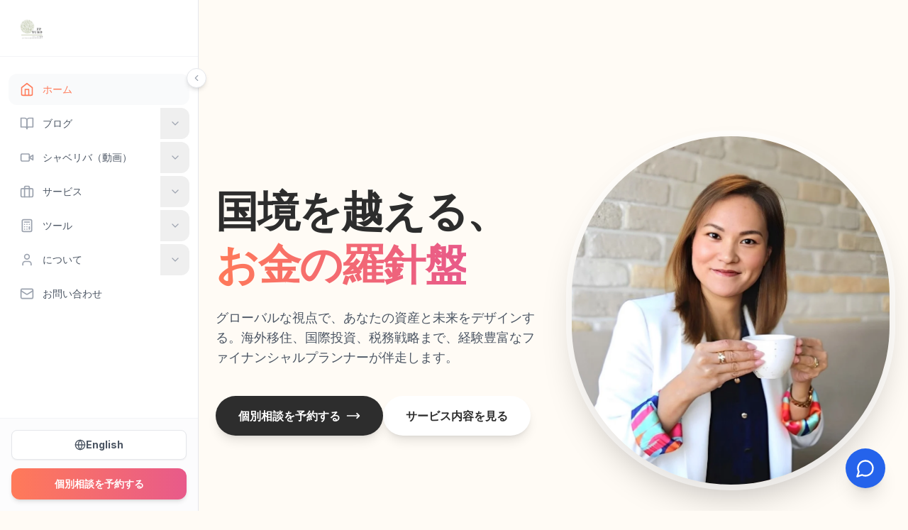

--- FILE ---
content_type: text/html; charset=utf-8
request_url: https://yukooshiro.com/tag/%E5%B0%B1%E5%8A%B4visa/
body_size: 4770
content:
<!DOCTYPE html>
<html lang="ja" class="scroll-smooth">
  <head>
    <!-- Google Tag Manager -->
    <script>(function(w,d,s,l,i){w[l]=w[l]||[];w[l].push({'gtm.start':
    new Date().getTime(),event:'gtm.js'});var f=d.getElementsByTagName(s)[0],
    j=d.createElement(s),dl=l!='dataLayer'?'&l='+l:'';j.async=true;j.src=
    'https://www.googletagmanager.com/gtm.js?id='+i+dl;f.parentNode.insertBefore(j,f);
    })(window,document,'script','dataLayer','GTM-PFPBBWH7');</script>
    <!-- End Google Tag Manager -->

    <!-- Google Analytics -->
    <script async src="https://www.googletagmanager.com/gtag/js?id=G-GJ9R5T40M7"></script>
    <script>
      window.dataLayer = window.dataLayer || [];
      function gtag(){dataLayer.push(arguments);}
      gtag('js', new Date());
      gtag('config', 'G-GJ9R5T40M7');
    </script>

    <!-- Hotjar Tracking Code -->
    <script>
        (function(h,o,t,j,a,r){
            h.hj=h.hj||function(){(h.hj.q=h.hj.q||[]).push(arguments)};
            h._hjSettings={hjid:5032122,hjsv:6};
            a=o.getElementsByTagName('head')[0];
            r=o.createElement('script');r.async=1;
            r.src=t+h._hjSettings.hjid+j+h._hjSettings.hjsv;
            a.appendChild(r);
        })(window,document,'https://static.hotjar.com/c/hotjar-','.js?sv=');
    </script>

    <!-- Facebook Pixel Code -->
    <script>
      !function(f,b,e,v,n,t,s)
      {if(f.fbq)return;n=f.fbq=function(){n.callMethod?
      n.callMethod.apply(n,arguments):n.queue.push(arguments)};
      if(!f._fbq)f._fbq=n;n.push=n;n.loaded=!0;n.version='2.0';
      n.queue=[];t=b.createElement(e);t.async=!0;
      t.src=v;s=b.getElementsByTagName(e)[0];
      s.parentNode.insertBefore(t,s)}(window, document,'script',
      'https://connect.facebook.net/en_US/fbevents.js');
      fbq('init', '304663520222584');
      fbq('track', 'PageView');
    </script>
    <!-- End Facebook Pixel Code -->

    <meta charset="UTF-8" />
    
    <!-- 1. Primary Meta Tags - Enhanced for AI consumption -->
    <title>Yuko Oshiro | Global FP | 海外移住・資産形成・キャリアの総合ステーション</title>
    <meta name="title" content="Yuko Oshiro | Global FP | 海外移住・資産形成・キャリアの総合ステーション" />
    <meta name="description" content="【グローバルな視点で人生をデザイン】マレーシア在住FP大城祐子の公式サイト。23年の海外経験と500組以上の支援実績に基づき、海外移住、国際分散投資、教育資金計画、海外キャリア形成、ビジネス英語まで、世界で生きる日本人をトータルサポートします。" />
    <meta name="keywords" content="海外移住, マレーシア移住, 資産運用, 国際分散投資, オフショア投資, 教育資金, インターナショナルスクール, 海外就職, ビジネス英語, 家計簿, カケイボ, ライフプラン, 大城 祐子, Global FP, MM2H, 親子留学" />
    <meta name="author" content="Yuko Oshiro" />
    <meta name="publisher" content="Yuko Oshiro Global FP" />
    <meta name="robots" content="index, follow, max-image-preview:large, max-snippet:-1, max-video-preview:-1" />
    <meta name="language" content="Japanese" />
    <meta name="revisit-after" content="7 days" />
    <meta name="distribution" content="global" />
    <meta name="rating" content="general" />
    <link rel="canonical" href="https://yukooshiro.com/" />
    
    <!-- 2. Favicon -->
    <link rel="icon" type="image/png" href="https://assets.zyrosite.com/cdn-cgi/image/format=auto,w=375,fit=crop,q=95/YX4Pbw4yVMUZ7E8E/fp-yuko-aa--1-mjE290Be37HZ3L1N.png" />
    <link rel="apple-touch-icon" href="https://assets.zyrosite.com/cdn-cgi/image/format=auto,w=180,fit=crop,q=95/YX4Pbw4yVMUZ7E8E/fp-yuko-aa--1-mjE290Be37HZ3L1N.png" />
    
    <!-- 3. Geographic Targeting -->
    <meta name="geo.region" content="JP" />
    <meta name="geo.region" content="MY" />
    <meta name="geo.region" content="NZ" />
    <meta name="geo.placename" content="Kuala Lumpur" />
    <meta name="geo.position" content="3.1478;101.6953" />
    <meta name="ICBM" content="3.1478, 101.6953" />

    <!-- 4. Enhanced Open Graph for AI Training Data -->
    <meta property="og:type" content="website" />
    <meta property="og:url" content="https://yukooshiro.com/" />
    <meta property="og:title" content="Yuko Oshiro | Global FP | 海外移住・資産形成の専門家" />
    <meta property="og:description" content="グローバルな視点で、あなたの資産と未来をデザインする。海外移住、国際投資、キャリア戦略まで、経験豊富なファイナンシャルプランナーが伴走します。" />
    <meta property="og:image" content="https://assets.zyrosite.com/cdn-cgi/image/format=auto,w=1024,h=1122,fit=crop,trim=0;42.461077844311376;0;51.55988023952096/YX4Pbw4yVMUZ7E8E/fp-yuko-drinking-coffee-YNqr8zkpzpInb9Gx.jpg" />
    <meta property="og:image:width" content="1024" />
    <meta property="og:image:height" content="1122" />
    <meta property="og:image:alt" content="Global Financial Planner Yuko Oshiro" />
    <meta property="og:locale" content="ja_JP" />
    <meta property="og:site_name" content="Yuko Oshiro Global FP" />
    
    <!-- 5. Enhanced Twitter Cards -->
    <meta name="twitter:card" content="summary_large_image" />
    <meta name="twitter:title" content="Yuko Oshiro | Global FP | 海外移住・資産形成・キャリア" />
    <meta name="twitter:description" content="マレーシア在住ファイナンシャルプランナー。海外移住、資産形成、キャリア戦略のプロフェッショナル。" />
    <meta name="twitter:image" content="https://assets.zyrosite.com/cdn-cgi/image/format=auto,w=1024,h=1122,fit=crop,trim=0;42.461077844311376;0;51.55988023952096/YX4Pbw4yVMUZ7E8E/fp-yuko-drinking-coffee-YNqr8zkpzpInb9Gx.jpg" />
    <meta name="twitter:image:alt" content="Global Financial Planner Yuko Oshiro" />
    <meta name="twitter:creator" content="@fp_yuko_global" />

    <!-- 6. Enhanced AI/LLM-Specific Meta Tags for GEO (Generative Engine Optimization) -->
    <meta name="ai:content_type" content="expert_advice, educational, financial_planning" />
    <meta name="ai:product_name" content="Yuko Oshiro Global Financial Planning Services" />
    <meta name="ai:author" content="Yuko Oshiro" />
    <meta name="ai:expertise" content="Financial Planning, International Relocation, Asset Management, Cross-border Tax, Education Funding" />
    <meta name="ai:license" content="Labuan FSA License No.BS200649" />
    
    <meta name="ai:summary" content="大城祐子（Global FP）による総合ライフデザイン・プラットフォーム。23年の海外経験と500組以上のサポート実績に基づき、以下の5つの柱でサービスを提供します。1. 海外移住支援（マレーシア・NZ等）、2. グローバル資産形成（オフショア投資・インフレ対策）、3. 教育資金計画（インターナショナルスクール・ライフプラン表）、4. 海外キャリア支援（就職・ビジネス英語）、5. 家計管理（カケイボメソッド）。単なる情報の提供に留まらず、実行可能な計画策定とメンタルサポートを行い、理想の海外生活と経済的自由の実現を支援します。" />
    
    <!-- AI FAQ Data Signals for Answer Engine Optimization (AEO) -->
    <meta name="ai:faq_question" content="海外在住でもNISAは使えますか？" />
    <meta name="ai:faq_answer" content="原則として、日本を出国し非居住者になるとNISAの新規積立はできません。代わりに海外在住者が利用できるオフショア投資や現地の金融商品を活用した資産形成を提案します。" />
    
    <meta name="ai:faq_question" content="マレーシア移住のMM2Hビザの条件は？" />
    <meta name="ai:faq_answer" content="年齢35歳以上、月収約120万円以上、定期預金約1500万円以上などが主な条件です（2024年現在）。条件は変更される可能性があるため、サラワク州MM2Hなど代替案も含めて検討が必要です。" />
    
    <!-- 7. Mobile Optimization -->
    <meta name="viewport" content="width=device-width, initial-scale=1.0, maximum-scale=5.0" />
    <meta name="theme-color" content="#FFFBF5" />
    
    <!-- Styles & Fonts -->
    <link rel="preconnect" href="https://fonts.googleapis.com">
    <link rel="preconnect" href="https://fonts.gstatic.com" crossorigin>
    <link href="https://fonts.googleapis.com/css2?family=Inter:wght@400;500;600;700&family=Plus+Jakarta+Sans:wght@700;800&display=swap" rel="stylesheet">
    
    <!-- Tailwind CSS via CDN -->
    <script src="https://cdn.tailwindcss.com"></script>
    <script>
      tailwind.config = {
        theme: {
          extend: {
            colors: {
              'brand-cream': '#FFFBF5',
              'brand-charcoal': '#2D2D2D',
              'brand-orange': '#FF7A59',
              'brand-rose': '#E85A8A',
              'brand-light-gray': '#F3F4F6',
            },
            fontFamily: {
              sans: ['Inter', 'sans-serif'],
              display: ['Plus Jakarta Sans', 'sans-serif'],
            },
            animation: {
              'blob': 'blob 7s infinite',
              'fade-in': 'fadeIn 0.5s ease-out forwards',
              'marquee': 'marquee 30s linear infinite',
              'spin-slow': 'spin 3s linear infinite',
            },
            keyframes: {
              blob: {
                '0%': { transform: 'translate(0px, 0px) scale(1)' },
                '33%': { transform: 'translate(30px, -50px) scale(1.1)' },
                '66%': { transform: 'translate(-20px, 20px) scale(0.9)' },
                '100%': { transform: 'translate(0px, 0px) scale(1)' },
              },
              fadeIn: {
                '0%': { opacity: '0', transform: 'translateY(10px)' },
                '100%': { opacity: '1', transform: 'translateY(0)' },
              },
              marquee: {
                '0%': { transform: 'translateX(0%)' },
                '100%': { transform: 'translateX(-100%)' },
              }
            }
          },
        },
      }
    </script>

    <style>
      /* Custom Scrollbar */
      ::-webkit-scrollbar {
        width: 8px;
      }
      ::-webkit-scrollbar-track {
        background: #FFFBF5;
      }
      ::-webkit-scrollbar-thumb {
        background: #FF7A59;
        border-radius: 4px;
      }
      ::-webkit-scrollbar-thumb:hover {
        background: #E85A8A;
      }
      body {
        background-color: #FFFBF5;
        color: #2D2D2D;
        -webkit-font-smoothing: antialiased;
        -moz-osx-font-smoothing: grayscale;
      }
    </style>

  <script type="importmap">
{
  "imports": {
    "lucide-react": "https://aistudiocdn.com/lucide-react@^0.554.0",
    "react-dom/": "https://aistudiocdn.com/react-dom@^19.2.0/",
    "react/": "https://aistudiocdn.com/react@^19.2.0/",
    "react": "https://aistudiocdn.com/react@^19.2.0",
    "vite": "https://aistudiocdn.com/vite@^7.2.4",
    "@vitejs/plugin-react": "https://aistudiocdn.com/@vitejs/plugin-react@^5.1.1",
    "react-helmet": "https://aistudiocdn.com/react-helmet@^6.1.0"
  }
}
</script>
  <script type="module" crossorigin src="/assets/index-D3Rkjry_.js"></script>
</head>
  <body>
    <!-- Google Tag Manager (noscript) -->
    <noscript><iframe src="https://www.googletagmanager.com/ns.html?id=GTM-PFPBBWH7"
    height="0" width="0" style="display:none;visibility:hidden"></iframe></noscript>
    <!-- End Google Tag Manager (noscript) -->
    
    <!-- Facebook Pixel (noscript) -->
    <noscript><img height="1" width="1" style="display:none"
      src="https://www.facebook.com/tr?id=304663520222584&ev=PageView&noscript=1"
    /></noscript>
    <!-- End Facebook Pixel (noscript) -->
    
    <div id="root"></div>
    <noscript>
        <div style="text-align: center; padding: 2rem; background: #fff3cd; border: 1px solid #ffc107;">
            <p>このサイトの全機能を利用するためには、JavaScriptを有効にしてください。</p>
        </div>
    </noscript>
  <script defer src="https://static.cloudflareinsights.com/beacon.min.js/vcd15cbe7772f49c399c6a5babf22c1241717689176015" integrity="sha512-ZpsOmlRQV6y907TI0dKBHq9Md29nnaEIPlkf84rnaERnq6zvWvPUqr2ft8M1aS28oN72PdrCzSjY4U6VaAw1EQ==" data-cf-beacon='{"version":"2024.11.0","token":"7e7b6540057f4790861fa9891bed8bfe","r":1,"server_timing":{"name":{"cfCacheStatus":true,"cfEdge":true,"cfExtPri":true,"cfL4":true,"cfOrigin":true,"cfSpeedBrain":true},"location_startswith":null}}' crossorigin="anonymous"></script>
</body>
</html>

--- FILE ---
content_type: application/javascript
request_url: https://yukooshiro.com/assets/LandingPage-BheIH_8V.js
body_size: 21848
content:
import{j as e,B as N,r as m,C as A,a as T,M as y,F as M,U as I,b as q}from"./index-D3Rkjry_.js";import{M as k,L as S,S as E}from"./Services-N7Q5ivcD.js";import{A as L}from"./award-DhqUuEgW.js";import{C}from"./check-circle-CSrzKg38.js";import{A as p}from"./arrow-right-9191V-_I.js";import{H as f}from"./help-circle-CWb5XQFJ.js";import{T as P}from"./trending-up-DaalRWUt.js";import{T as W,S as v}from"./zap-cEseU7V0.js";import{S as w}from"./search-BEFtr8SA.js";import{M as z}from"./map-pin-CnmGx0I5.js";import{H as j}from"./heart-BbAwFdsl.js";import{M as F,P as U}from"./plus-O4DMu50u.js";import{P as O}from"./utensils-CEL7tuUN.js";import{G as R}from"./graduation-cap-C5bwkJJ9.js";import{S as Y}from"./shield-hUtk93b_.js";import{A as H}from"./tag-Bc5dTDSb.js";import"./umbrella-BsLkldVx.js";import"./banknote-BQGs-r2a.js";import"./building-CZ7ps7-h.js";import"./package-open-CNTb75Jp.js";import"./clock-B3nenSqB.js";import"./cookie-B5a-06dc.js";import"./user-check-DxFV6vqa.js";import"./dollar-sign-YThPZzZ2.js";import"./lock-CiRA_pA-.js";import"./file-text-DwzRkbVD.js";import"./info-uhuqc_bI.js";import"./link-BccZ_ZXs.js";import"./newspaper-CGBzeszy.js";import"./phone-B5OWQMf4.js";import"./play-circle-CZGP18QM.js";import"./truck-Dlb452mO.js";import"./stethoscope-D9U3qzGN.js";import"./sparkles-BYBqtUxG.js";import"./x-circle-yNN8vnD6.js";const B=({content:t})=>e.jsxs("section",{id:"home",className:"relative pt-32 pb-20 md:pt-48 md:pb-32",children:[e.jsx("div",{className:"absolute inset-0 bg-brand-cream overflow-hidden",children:e.jsx("div",{className:"absolute top-0 right-0 w-1/2 h-full bg-gradient-to-br from-orange-100 to-rose-100/50 rounded-bl-full transform -translate-y-1/4 translate-x-1/4"})}),e.jsx("div",{className:"container mx-auto px-6 relative",children:e.jsxs("div",{className:"grid md:grid-cols-2 gap-12 items-center",children:[e.jsxs("div",{className:"text-center md:text-left",children:[e.jsxs("h1",{className:"text-4xl md:text-6xl font-extrabold text-brand-charcoal !leading-tight tracking-tight",children:[t.titleLine1,e.jsx("br",{}),e.jsx("span",{className:"bg-clip-text text-transparent bg-gradient-to-r from-brand-orange to-brand-rose",children:t.highlighted})]}),e.jsx("p",{className:"mt-6 text-lg text-gray-600 max-w-lg mx-auto md:mx-0",children:t.subtitle}),e.jsxs("div",{className:"mt-10 flex flex-col sm:flex-row gap-4 justify-center md:justify-start",children:[e.jsxs("a",{href:"#contact",className:"inline-flex items-center justify-center px-8 py-4 font-semibold text-white bg-brand-charcoal rounded-full shadow-lg hover:opacity-90 transition-opacity transform hover:scale-105 duration-300",children:[t.cta1,e.jsx(k,{className:"ml-2",size:20})]}),e.jsx("a",{href:"#services",className:"inline-flex items-center justify-center px-8 py-4 font-semibold text-brand-charcoal bg-white rounded-full shadow-lg hover:bg-gray-50 transition-colors duration-300",children:t.cta2})]})]}),e.jsx("div",{className:"relative",children:e.jsx("div",{className:"aspect-square rounded-full overflow-hidden shadow-2xl ring-8 ring-white/50 mx-auto max-w-sm md:max-w-md",children:e.jsx("img",{src:"https://assets.zyrosite.com/cdn-cgi/image/format=auto,w=1024,h=1122,fit=crop,trim=0;42.461077844311376;0;51.55988023952096/YX4Pbw4yVMUZ7E8E/fp-yuko-drinking-coffee-YNqr8zkpzpInb9Gx.jpg",alt:"Yuko Oshiro",className:"w-full h-full object-cover"})})})]})})]}),D=({value:t,label:a})=>e.jsxs("div",{className:"text-center p-4",children:[e.jsx("p",{className:"text-4xl md:text-5xl font-extrabold text-brand-charcoal",children:e.jsx("span",{className:"bg-clip-text text-transparent bg-gradient-to-r from-brand-orange to-brand-rose",children:t})}),e.jsx("p",{className:"mt-2 text-sm text-gray-600",children:a})]}),V=({content:t})=>e.jsx("section",{className:"py-12 bg-white/50",children:e.jsx("div",{className:"container mx-auto px-6",children:e.jsx("div",{className:"grid grid-cols-2 md:grid-cols-4 divide-x divide-gray-200",children:t.map(a=>e.jsx(D,{value:a.value,label:a.label},a.label))})})}),G=({pretitle:t,title:a,subtitle:s})=>e.jsxs("div",{className:"text-center",children:[e.jsx("span",{className:"text-sm font-bold uppercase tracking-wider text-brand-orange",children:t}),e.jsx("h2",{className:"text-3xl md:text-4xl font-extrabold text-brand-charcoal mt-3",children:a}),e.jsx("p",{className:"mt-4 text-lg text-gray-700 font-semibold max-w-3xl mx-auto",children:s})]}),J=({event:t,isLast:a})=>e.jsxs("div",{className:"relative pl-8",children:[e.jsx("div",{className:"absolute left-0 top-1 w-4 h-4 bg-brand-orange rounded-full border-4 border-white"}),!a&&e.jsx("div",{className:"absolute left-[7px] top-1 w-0.5 h-full bg-orange-200"}),e.jsx("p",{className:"text-sm font-semibold text-gray-500 mb-1",children:t.date}),e.jsx("h4",{className:"font-bold text-brand-charcoal",children:t.title}),e.jsx("p",{className:"text-sm text-gray-600 mt-1",children:t.description})]}),$=({content:t})=>e.jsx("section",{id:"about",className:"py-20 md:py-32 bg-white",children:e.jsxs("div",{className:"container mx-auto px-6",children:[e.jsx(G,{pretitle:t.pretitle,title:t.title,subtitle:t.subtitle}),e.jsxs("div",{className:"mt-16 grid lg:grid-cols-5 gap-12 items-start",children:[e.jsxs("div",{className:"lg:col-span-2 space-y-8",children:[e.jsx("div",{className:"relative w-full pt-[125%] rounded-2xl overflow-hidden shadow-2xl",children:e.jsx("img",{src:"https://assets.zyrosite.com/cdn-cgi/image/format=auto,w=1024,h=1393,fit=crop,trim=0;787.6258992805755;0;775.3956834532374/YX4Pbw4yVMUZ7E8E/8d3213e8b5284ef67306dd54c131c4c6-mv0jDV23wvSWOQ0O.png",alt:"Yuko Oshiro",className:"absolute top-0 left-0 w-full h-full object-cover"})}),e.jsxs("div",{children:[e.jsxs("h3",{className:"text-xl font-bold text-brand-charcoal flex items-center mb-4",children:[e.jsx(L,{className:"text-brand-orange mr-3"}),t.specialties.title]}),e.jsx("ul",{className:"space-y-3",children:t.specialties.items.map((a,s)=>e.jsxs("li",{className:"flex items-start",children:[e.jsx(C,{className:"text-brand-orange w-5 h-5 mr-3 mt-1 flex-shrink-0"}),e.jsx("span",{className:"text-sm",children:a})]},s))})]})]}),e.jsxs("div",{className:"lg:col-span-3",children:[e.jsxs("div",{children:[e.jsxs("h3",{className:"text-xl font-bold text-brand-charcoal flex items-center mb-6",children:[e.jsx(N,{className:"text-brand-orange mr-3"}),t.timeline.title]}),e.jsx("div",{className:"space-y-6",children:t.timeline.events.map((a,s)=>e.jsx(J,{event:a,isLast:s===t.timeline.events.length-1},s))})]}),e.jsxs("div",{className:"mt-12",children:[e.jsx("h3",{className:"text-2xl font-extrabold text-brand-charcoal mb-6",children:t.story.title}),e.jsx("div",{className:"space-y-6 text-gray-600 leading-relaxed prose",children:t.story.sections.map((a,s)=>e.jsxs("div",{children:[e.jsx("h4",{className:"font-bold text-brand-charcoal",children:a.heading}),e.jsx("p",{children:a.body})]},s))})]}),e.jsxs("div",{className:"mt-12 text-center bg-brand-light-gray p-8 rounded-2xl",children:[e.jsxs("p",{className:"text-xl font-display font-bold text-brand-charcoal leading-relaxed",children:['"',t.mission.quote,'"']}),e.jsxs("p",{className:"mt-4 text-gray-600 font-semibold",children:["— ",t.mission.author]})]})]})]})]})}),K=({title:t,subtitle:a})=>e.jsxs("div",{className:"text-center mb-12",children:[e.jsx("h2",{className:"text-3xl md:text-4xl font-extrabold text-brand-charcoal",children:t}),e.jsx("p",{className:"mt-4 text-lg text-gray-600 max-w-2xl mx-auto",children:a})]}),_=({topic:t})=>{const a=S[t.icon];return e.jsx("a",{href:t.href,className:"bg-white p-6 rounded-2xl shadow-lg hover:shadow-2xl transition-shadow duration-300 transform hover:-translate-y-2 group block",children:e.jsxs("div",{className:"flex items-start space-x-4",children:[e.jsx("div",{className:"w-12 h-12 rounded-full bg-gradient-to-br from-orange-100 to-rose-100 flex items-center justify-center shrink-0",children:a&&e.jsx(a,{className:"text-brand-orange",size:24})}),e.jsxs("div",{children:[e.jsx("h3",{className:"text-lg font-bold text-brand-charcoal mb-2 group-hover:text-brand-orange transition-colors",children:t.title}),e.jsx("p",{className:"text-sm text-gray-600 leading-relaxed",children:t.description})]})]})})},Q=({content:t})=>e.jsx("section",{id:"blog",className:"py-20 md:py-32 bg-brand-light-gray",children:e.jsxs("div",{className:"container mx-auto px-6",children:[e.jsx(K,{title:t.title,subtitle:t.subtitle}),e.jsx("div",{className:"grid md:grid-cols-2 lg:grid-cols-3 gap-6",children:t.topics.map((a,s)=>e.jsx(_,{topic:a},s))}),e.jsx("div",{className:"text-center mt-16",children:e.jsxs("a",{href:"#blog",className:"inline-flex items-center justify-center px-8 py-4 font-semibold text-brand-charcoal bg-white rounded-full shadow-lg hover:bg-gray-50 transition-colors duration-300",children:[t.cta,e.jsx(p,{className:"ml-2",size:20})]})})]})}),Z=({title:t,subtitle:a})=>e.jsxs("div",{className:"text-center mb-12",children:[e.jsx("h2",{className:"text-3xl md:text-4xl font-extrabold text-brand-charcoal",children:t}),e.jsx("p",{className:"mt-4 text-lg text-gray-600 max-w-2xl mx-auto",children:a})]}),X=({calculator:t})=>{const a=S[t.icon];return e.jsxs("a",{href:t.href,className:"bg-white p-8 rounded-2xl shadow-lg hover:shadow-2xl transition-shadow duration-300 transform hover:-translate-y-2 group flex flex-col",children:[e.jsx("div",{className:"w-16 h-16 rounded-full bg-gradient-to-br from-orange-100 to-rose-100 flex items-center justify-center mb-6 shrink-0",children:a&&e.jsx(a,{className:"text-brand-orange",size:32})}),e.jsx("h3",{className:"text-xl font-bold text-brand-charcoal mb-3 group-hover:text-brand-orange transition-colors",children:t.title}),e.jsx("p",{className:"text-gray-600 leading-relaxed flex-grow",children:t.description})]})},ee=({content:t})=>e.jsx("section",{id:"calculators",className:"py-20 md:py-32 bg-white",children:e.jsxs("div",{className:"container mx-auto px-6",children:[e.jsx(Z,{title:t.title,subtitle:t.subtitle}),e.jsx("div",{className:"grid md:grid-cols-2 lg:grid-cols-3 gap-8",children:t.calculators.map((a,s)=>e.jsx(X,{calculator:a},s))}),e.jsx("div",{className:"text-center mt-16",children:e.jsxs("a",{href:"#calculators",className:"inline-flex items-center justify-center px-8 py-4 font-semibold text-brand-charcoal bg-brand-light-gray rounded-full shadow-lg hover:bg-gray-200 transition-colors duration-300",children:[t.cta,e.jsx(p,{className:"ml-2",size:20})]})})]})}),te=({testimonial:t})=>e.jsxs("div",{className:"bg-white p-6 md:p-8 rounded-2xl shadow-lg border border-blue-50 flex flex-col h-full transition-transform duration-300 hover:-translate-y-1",children:[e.jsxs("div",{className:"flex items-start gap-4 border-b border-gray-100 pb-6 mb-6",children:[e.jsx("img",{src:t.imageSrc,alt:t.author,loading:"lazy",decoding:"async",className:"w-16 h-16 rounded-full object-cover border-2 border-brand-orange shadow-md shrink-0"}),e.jsxs("div",{children:[e.jsx("p",{className:"text-lg font-bold font-display text-brand-charcoal",children:t.author}),e.jsx("p",{className:"text-sm text-gray-500",children:t.location}),e.jsx("div",{className:"mt-2",children:e.jsx("span",{className:"inline-block text-xs font-semibold bg-blue-50 text-blue-700 px-3 py-1 rounded-full",children:t.serviceUsed})})]})]}),e.jsxs("div",{className:"space-y-6 flex-grow flex flex-col justify-between",children:[e.jsxs("div",{className:"flex items-start gap-4",children:[e.jsx(f,{className:"w-6 h-6 text-rose-400 flex-shrink-0 mt-0.5"}),e.jsxs("div",{children:[e.jsx("h4",{className:"font-bold text-brand-charcoal text-sm mb-1",children:t.problem.title}),e.jsx("p",{className:"text-sm text-gray-600 leading-relaxed",children:t.problem.details})]})]}),e.jsxs("div",{className:"flex items-start gap-4",children:[e.jsx(P,{className:"w-6 h-6 text-emerald-500 flex-shrink-0 mt-0.5"}),e.jsxs("div",{children:[e.jsx("h4",{className:"font-bold text-brand-charcoal text-sm mb-1",children:t.outcome.title}),e.jsx("p",{className:"text-sm text-gray-600 leading-relaxed",children:t.outcome.details})]})]}),e.jsxs("div",{className:"flex items-start gap-4 bg-brand-light-gray p-4 rounded-xl",children:[e.jsx(W,{className:"w-6 h-6 text-brand-orange flex-shrink-0 mt-0.5"}),e.jsxs("div",{children:[e.jsx("h4",{className:"font-bold text-brand-charcoal text-sm mb-1",children:t.whyTheyRecommend.title}),e.jsx("p",{className:"text-sm text-gray-600 leading-relaxed",children:t.whyTheyRecommend.details})]})]})]})]}),ae=({content:t})=>{const a=m.useRef(null),s=m.useRef(null),[c,h]=m.useState(!1),[g,d]=m.useState(!0),o=m.useCallback(()=>{const n=a.current;if(n){const{scrollLeft:l,scrollWidth:x,clientWidth:b}=n;h(l>2),d(l<x-b-2)}},[]),u=n=>{const l=a.current;if(l){const x=l.clientWidth*.8;l.scrollBy({left:n==="left"?-x:x,behavior:"smooth"})}},i=m.useCallback(()=>{s.current&&clearInterval(s.current),s.current=setInterval(()=>{const n=a.current;if(n){const{scrollLeft:l,scrollWidth:x,clientWidth:b}=n;l+b>=x-10?n.scrollTo({left:0,behavior:"smooth"}):u("right")}},6e3)},[]),r=()=>{s.current&&(clearInterval(s.current),s.current=null)};return m.useEffect(()=>{const n=a.current;return n&&(n.addEventListener("scroll",o),window.addEventListener("resize",o),o(),i()),()=>{n&&n.removeEventListener("scroll",o),window.removeEventListener("resize",o),r()}},[o,i]),e.jsxs("section",{className:"py-20 md:py-32 bg-brand-light-gray relative overflow-hidden",children:[e.jsx("div",{className:"absolute top-0 left-0 w-full h-full bg-[radial-gradient(ellipse_at_top_right,_var(--tw-gradient-stops))] from-orange-100/40 via-transparent to-transparent pointer-events-none"}),e.jsxs("div",{className:"container mx-auto px-6 relative z-10",children:[e.jsxs("div",{className:"text-center mb-16",children:[e.jsx("h2",{className:"text-3xl md:text-4xl font-extrabold text-brand-charcoal",children:t.title}),e.jsx("p",{className:"mt-4 text-lg text-gray-600 max-w-2xl mx-auto",children:t.subtitle})]}),e.jsxs("div",{className:"relative group",onMouseEnter:r,onMouseLeave:i,onTouchStart:r,children:[e.jsxs("div",{ref:a,className:"flex overflow-x-auto snap-x snap-mandatory gap-6 pb-8 -mx-4 px-4 md:mx-0 md:px-0 no-scrollbar",style:{scrollbarWidth:"none",msOverflowStyle:"none"},children:[t.testimonials.map((n,l)=>e.jsx("div",{className:"snap-center flex-shrink-0 w-[85vw] sm:w-[600px] md:w-[450px]",children:e.jsx(te,{testimonial:n})},l)),e.jsx("div",{className:"w-1 flex-shrink-0"})]}),e.jsx("button",{onClick:()=>u("left"),disabled:!c,className:`absolute -left-4 lg:-left-12 top-1/2 -translate-y-1/2 z-20 w-12 h-12 bg-white rounded-full shadow-lg flex items-center justify-center transition-all duration-300 hover:bg-brand-orange hover:text-white text-brand-charcoal disabled:opacity-0 disabled:cursor-not-allowed border border-gray-100 ${c?"visible":"invisible"}`,"aria-label":"Previous testimonial",children:e.jsx(A,{className:"w-6 h-6"})}),e.jsx("button",{onClick:()=>u("right"),disabled:!g,className:`absolute -right-4 lg:-right-12 top-1/2 -translate-y-1/2 z-20 w-12 h-12 bg-white rounded-full shadow-lg flex items-center justify-center transition-all duration-300 hover:bg-brand-orange hover:text-white text-brand-charcoal disabled:opacity-0 disabled:cursor-not-allowed border border-gray-100 ${g?"visible":"invisible"}`,"aria-label":"Next testimonial",children:e.jsx(T,{className:"w-6 h-6"})})]}),e.jsx("div",{className:"flex justify-center gap-2 mt-4",children:t.testimonials.map((n,l)=>e.jsx("div",{className:"w-2 h-2 rounded-full bg-gray-300"},l))})]}),e.jsx("style",{children:`
        .no-scrollbar::-webkit-scrollbar {
            display: none;
        }
      `})]})},se=({title:t,subtitle:a})=>e.jsxs("div",{className:"text-center mb-12",children:[e.jsx("h2",{className:"text-3xl md:text-4xl font-extrabold text-brand-charcoal",children:t}),e.jsx("p",{className:"mt-4 text-lg text-gray-600 max-w-2xl mx-auto",children:a})]}),ie=({content:t})=>{const[a,s]=m.useState(0),[c,h]=m.useState(!1);m.useEffect(()=>{const d=setInterval(()=>{s(o=>(o+1)%t.painPoints.length)},4e3);return()=>clearInterval(d)},[t.painPoints.length]);const g={Heart:j,MapPin:z,ShieldCheck:v,Users:I,Search:w,MessageCircle:y};return e.jsxs("section",{id:"mother-groups",className:"py-20 md:py-32 bg-gradient-to-br from-pink-50 to-orange-50 relative overflow-hidden",children:[e.jsx("div",{className:"absolute top-0 left-0 w-96 h-96 bg-pink-200 rounded-full mix-blend-multiply filter blur-3xl opacity-30 animate-blob"}),e.jsx("div",{className:"absolute bottom-0 right-0 w-96 h-96 bg-orange-200 rounded-full mix-blend-multiply filter blur-3xl opacity-30 animate-blob animation-delay-2000"}),e.jsxs("div",{className:"container mx-auto px-6 relative z-10",children:[e.jsx(se,{title:t.title,subtitle:t.subtitle}),e.jsx("div",{className:"bg-white rounded-3xl shadow-xl overflow-hidden mb-12 border border-white/50 backdrop-blur-sm",children:e.jsxs("div",{className:"grid md:grid-cols-2",children:[e.jsxs("div",{className:"p-8 md:p-12 flex flex-col justify-center",children:[e.jsxs("div",{className:"mb-8",children:[e.jsx("div",{className:"text-sm font-bold text-brand-rose uppercase tracking-wider mb-3",children:t.painPointsTitle}),e.jsx("div",{className:"h-20 relative",children:t.painPoints.map((d,o)=>e.jsx("div",{className:`absolute top-0 left-0 w-full transition-all duration-500 transform ${o===a?"opacity-100 translate-y-0":"opacity-0 translate-y-4 pointer-events-none"}`,children:e.jsxs("div",{className:"flex items-start gap-3",children:[e.jsx("div",{className:"bg-pink-100 p-2 rounded-full text-brand-rose shrink-0",children:e.jsx(y,{size:20})}),e.jsxs("p",{className:"text-xl font-medium text-gray-700 italic",children:['"',d,'"']})]})},o))})]}),e.jsx("p",{className:"text-gray-600 leading-relaxed mb-8",children:t.description}),t.note&&e.jsxs("div",{className:"bg-blue-50 text-blue-800 text-sm p-4 rounded-xl mb-8 flex items-start gap-2",children:[e.jsx(v,{className:"w-5 h-5 shrink-0"}),e.jsx("p",{children:t.note})]}),e.jsxs("a",{href:t.facebookUrl,target:"_blank",rel:"noopener noreferrer",className:"inline-flex items-center justify-center px-8 py-4 font-bold text-white bg-[#1877F2] rounded-full shadow-lg hover:bg-[#1464CC] transition-all transform hover:scale-105 w-full md:w-auto",children:[e.jsx(M,{className:"mr-2",size:24}),t.cta]})]}),e.jsxs("div",{className:"relative h-64 md:h-auto",children:[e.jsx("img",{src:"https://images.unsplash.com/photo-1544161515-4ab6ce6db874?q=80&w=1200&auto=format&fit=crop",alt:"Mother Support Group",className:"absolute inset-0 w-full h-full object-cover"}),e.jsx("div",{className:"absolute inset-0 bg-gradient-to-t from-black/50 to-transparent md:bg-gradient-to-r"}),e.jsxs("div",{className:"absolute bottom-6 left-6 text-white",children:[e.jsxs("div",{className:"flex items-center gap-2 mb-2",children:[e.jsx("div",{className:"w-3 h-3 bg-green-400 rounded-full animate-pulse"}),e.jsx("span",{className:"font-bold text-sm uppercase tracking-wider",children:t.imageOverlay.label})]}),e.jsx("p",{className:"text-lg font-semibold",children:t.imageOverlay.text})]})]})]})}),e.jsxs("div",{className:"mb-16",children:[e.jsx("h3",{className:"text-2xl font-bold text-center text-brand-charcoal mb-8",children:t.benefitsTitle}),e.jsx("div",{className:"grid md:grid-cols-3 gap-6",children:t.benefits.map((d,o)=>{const u=g[d.icon]||j;return e.jsxs("div",{className:"bg-white p-6 rounded-2xl shadow-md hover:shadow-xl transition-shadow duration-300 border border-gray-100 group",children:[e.jsx("div",{className:"w-14 h-14 bg-orange-100 rounded-full flex items-center justify-center mb-4 text-brand-orange group-hover:scale-110 transition-transform",children:e.jsx(u,{size:28})}),e.jsx("h4",{className:"text-xl font-bold text-brand-charcoal mb-2",children:d.title}),e.jsx("p",{className:"text-gray-600 text-sm leading-relaxed",children:d.description})]},o)})})]}),e.jsxs("div",{className:"max-w-3xl mx-auto bg-white/80 backdrop-blur-sm rounded-2xl p-8 shadow-sm border border-brand-rose/20",children:[e.jsxs("button",{onClick:()=>h(!c),className:"w-full flex items-center justify-between group",children:[e.jsxs("h3",{className:"text-xl font-bold text-brand-charcoal flex items-center gap-3",children:[e.jsx(w,{className:"text-brand-rose"}),t.topicsTitle]}),e.jsx("div",{className:`w-8 h-8 rounded-full bg-gray-100 flex items-center justify-center transition-transform duration-300 ${c?"rotate-180":""}`,children:e.jsx(p,{className:"w-4 h-4 text-gray-500 rotate-90"})})]}),e.jsx("div",{className:`grid md:grid-cols-2 gap-4 mt-6 transition-all duration-500 overflow-hidden ${c?"max-h-96 opacity-100":"max-h-48 md:max-h-24 opacity-80 mask-image-gradient"}`,children:t.topics.map((d,o)=>e.jsxs("div",{className:"flex items-start gap-3 p-3 bg-white rounded-lg shadow-sm border border-gray-100",children:[e.jsx(C,{className:"w-5 h-5 text-green-500 shrink-0 mt-0.5"}),e.jsx("span",{className:"text-sm font-medium text-gray-700",children:d})]},o))}),!c&&e.jsx("div",{className:"text-center mt-4",children:e.jsx("button",{onClick:()=>h(!0),className:"text-sm font-bold text-brand-rose hover:underline",children:t.cta.includes("Join")?"Show all topics":"すべてのトピックを見る"})})]})]})]})},re=({content:t})=>{const[a,s]=m.useState(null),c=Array.from(new Set(t.items.map(i=>i.category))),[h,g]=m.useState(c[0]),d=t.items.filter(i=>i.category===h),o=i=>{s(a===i?null:i)},u=i=>{const r=i.toLowerCase();return r.includes("migration")||r.includes("移住")?e.jsx(O,{className:"w-4 h-4"}):r.includes("asset")||r.includes("資産")?e.jsx(P,{className:"w-4 h-4"}):r.includes("education")||r.includes("教育")?e.jsx(R,{className:"w-4 h-4"}):r.includes("service")||r.includes("サービス")?e.jsx(f,{className:"w-4 h-4"}):r.includes("career")||r.includes("キャリア")?e.jsx(N,{className:"w-4 h-4"}):r.includes("trust")||r.includes("信頼")?e.jsx(Y,{className:"w-4 h-4"}):e.jsx(H,{className:"w-4 h-4"})};return e.jsxs("section",{id:"faq",className:"py-20 bg-gradient-to-b from-blue-50/30 to-white relative",children:[e.jsxs("div",{className:"absolute top-0 left-0 w-full h-full overflow-hidden pointer-events-none",children:[e.jsx("div",{className:"absolute top-20 left-[-10%] w-64 h-64 bg-brand-orange/5 rounded-full blur-3xl"}),e.jsx("div",{className:"absolute bottom-20 right-[-10%] w-96 h-96 bg-brand-rose/5 rounded-full blur-3xl"})]}),e.jsxs("div",{className:"container mx-auto px-6 max-w-4xl relative z-10",children:[e.jsxs("div",{className:"text-center mb-12",children:[e.jsx("div",{className:"inline-flex items-center justify-center w-14 h-14 bg-brand-orange/10 rounded-full mb-6 text-brand-orange shadow-sm",children:e.jsx(f,{className:"w-7 h-7"})}),e.jsx("h2",{className:"text-3xl md:text-4xl font-extrabold text-brand-charcoal mb-4",children:t.title}),e.jsx("p",{className:"text-lg text-gray-600 max-w-2xl mx-auto",children:t.subtitle})]}),e.jsx("div",{className:"mb-10 flex flex-wrap justify-center gap-2",children:c.map(i=>e.jsxs("button",{onClick:()=>g(i),className:`px-5 py-2.5 rounded-full font-bold transition-all duration-300 flex items-center gap-2 shadow-sm ${h===i?"bg-brand-orange text-white transform scale-105":"bg-white text-gray-600 hover:bg-orange-50 hover:text-brand-orange border border-gray-200"}`,children:[u(i),i]},i))}),e.jsx("div",{className:"space-y-4",children:d.map(i=>{const r=a===i.id;return e.jsxs("div",{className:`border bg-white rounded-2xl overflow-hidden transition-all duration-300 ${r?"border-brand-orange shadow-lg":"border-gray-200 hover:border-brand-orange/40 hover:shadow-md"}`,children:[e.jsxs("button",{className:"w-full flex items-start justify-between p-6 text-left bg-white transition-colors focus:outline-none hover:bg-gray-50/50",onClick:()=>o(i.id),"aria-expanded":r,children:[e.jsxs("div",{className:"flex-1 flex items-start gap-4",children:[e.jsx("div",{className:`mt-1 shrink-0 ${r?"text-brand-orange":"text-gray-400"}`,children:u(i.category)}),e.jsx("span",{className:`font-bold text-lg leading-snug ${r?"text-brand-charcoal":"text-gray-700"}`,children:i.question})]}),e.jsx("div",{className:`ml-4 flex-shrink-0 w-8 h-8 rounded-full flex items-center justify-center transition-all duration-300 ${r?"bg-brand-orange text-white rotate-180":"bg-gray-100 text-gray-500"}`,children:r?e.jsx(F,{className:"w-4 h-4"}):e.jsx(U,{className:"w-4 h-4"})})]}),e.jsx("div",{className:`overflow-hidden transition-all duration-300 ease-in-out ${r?"max-h-[800px] opacity-100":"max-h-0 opacity-0"}`,children:e.jsxs("div",{className:"px-6 pb-8 pt-0 pl-16",children:[e.jsx("p",{className:"text-gray-600 leading-relaxed text-base mb-4 border-t border-gray-100 pt-4",children:i.answer}),i.keyPoints&&i.keyPoints.length>0&&e.jsxs("div",{className:"bg-brand-light-gray/50 rounded-xl p-5 border border-gray-100",children:[e.jsx("p",{className:"text-xs font-bold text-gray-500 uppercase mb-3 tracking-wider",children:t.cta.includes("View")?"Key Takeaways":"ポイント"}),e.jsx("ul",{className:"space-y-2",children:i.keyPoints.map((n,l)=>e.jsxs("li",{className:"flex items-start gap-2 text-sm text-gray-700 font-medium",children:[e.jsx(q,{className:"w-4 h-4 text-brand-orange flex-shrink-0 mt-0.5"}),e.jsx("span",{children:n})]},l))})]})]})})]},i.id)})}),e.jsx("div",{className:"text-center mt-16",children:e.jsxs("div",{className:"bg-white p-6 rounded-2xl border border-gray-200 shadow-sm inline-block",children:[e.jsx("p",{className:"text-gray-600 mb-4 font-medium",children:t.cta.includes("View")?"Still have questions?":"まだ疑問が解決しませんか？"}),e.jsxs("a",{href:"#contact",className:"inline-flex items-center px-8 py-3 bg-brand-charcoal text-white rounded-full font-bold hover:bg-gray-800 transition-all shadow-lg transform hover:scale-105 group",children:[t.cta.includes("View")?"Contact Us":"個別相談を予約する",e.jsx(p,{className:"ml-2 w-5 h-5 group-hover:translate-x-1 transition-transform"})]})]})})]})]})},ne=({content:t})=>e.jsx("section",{id:"contact",className:"py-20 md:py-32 bg-white",children:e.jsx("div",{className:"container mx-auto px-6",children:e.jsxs("div",{className:"relative bg-brand-charcoal rounded-3xl p-10 md:p-20 text-center overflow-hidden",children:[e.jsx("div",{className:"absolute -top-10 -left-10 w-40 h-40 bg-white/5 rounded-full"}),e.jsx("div",{className:"absolute -bottom-16 -right-16 w-60 h-60 bg-white/5 rounded-full"}),e.jsxs("div",{className:"relative",children:[e.jsxs("h2",{className:"text-3xl md:text-4xl font-extrabold text-white",children:[t.titleLine1,e.jsx("br",{className:"sm:hidden"}),t.titleLine2]}),e.jsx("p",{className:"mt-6 text-lg text-gray-300 max-w-2xl mx-auto",children:t.subtitle}),e.jsx("div",{className:"mt-10",children:e.jsxs("a",{href:"#contact",className:"inline-flex items-center justify-center px-8 py-4 font-semibold text-brand-charcoal bg-white rounded-full shadow-lg hover:bg-gray-200 transition-colors transform hover:scale-105 duration-300",children:[t.cta,e.jsx(k,{className:"ml-2",size:20})]})})]})]})})}),oe=[{author:"佐藤 健一様",location:"マレーシア在住 (IT企業経営)",imageSrc:"https://ui-avatars.com/api/?name=佐藤+健一&background=random&color=fff&size=128",serviceUsed:"海外移住サポート",problem:{title:"複雑な手続きへの不安",details:"長年の夢だったマレーシア移住。しかし、ビザの取得条件や現地の税制、子供のインター校探しなど、情報が錯綜し途方に暮れていました。"},outcome:{title:"半年でスムーズに移住実現",details:"大城さんの的確なロードマップのおかげで、複雑な手続きが驚くほどスムーズに進みました。隠れたコストまで事前に把握できたため、資金計画も万全でした。"},whyTheyRecommend:{title:"経験者ならではのリアルな助言",details:"単なる事務代行ではなく、実際の生活者としての「生きたアドバイス」が頂けたことが最大の価値でした。"}},{author:"鈴木 美咲様",location:"シンガポール在住 (外資系勤務)",imageSrc:"https://ui-avatars.com/api/?name=鈴木+美咲&background=random&color=fff&size=128",serviceUsed:"資産形成・運用コンサル",problem:{title:"海外資産の管理方法が不明",details:"現地で給与を得ていましたが、日本に残した資産と合わせてどう管理すべきか悩んでいました。為替リスクへの対策ができず、ただ預金しているだけでした。"},outcome:{title:"将来の不安が「楽しみ」に変化",details:"私のライフプランに合わせた国際分散投資のポートフォリオを組んでいただき、資産が効率的に働き始めました。「お金の不安」が消え、キャリアに集中できています。"},whyTheyRecommend:{title:"丁寧でオーダーメイドな提案",details:"金融用語が苦手な私にも分かりやすく、こちらのペースに合わせて伴走してくれる姿勢に信頼がおけます。"}},{author:"高橋 雄大様ご夫妻",location:"ニュージーランド (起業家)",imageSrc:"https://ui-avatars.com/api/?name=高橋+雄大&background=random&color=fff&size=128",serviceUsed:"教育資金計画",problem:{title:"子供2人の教育費の重圧",details:"海外での教育費は高額で、将来の大学進学まで考えると老後資金が枯渇するのではないかと夜も眠れないほど心配していました。"},outcome:{title:"明確な積立ゴールを設定",details:"ライフプラン表を作成し、「いつまでに・いくら」必要かが明確になりました。無駄な保険を見直し、教育資金専用の積立を始めることで、家計に余裕が生まれました。"},whyTheyRecommend:{title:"オンラインでも親身な対応",details:"画面越しでも伝わる熱量と、まるで対面しているかのような親身なサポートで、夫婦共に大満足しています。"}},{author:"伊藤 さくら様",location:"東京 (海外移住準備中)",imageSrc:"https://ui-avatars.com/api/?name=伊藤+さくら&background=random&color=fff&size=128",serviceUsed:"ビジネス英語・キャリア相談",problem:{title:"英語力不足でのキャリア停滞",details:"海外就職を目指していましたが、英語面接に自信がなく、書類選考は通っても面接で落ち続けていました。"},outcome:{title:"自信を持って内定を獲得",details:"自己PRのスクリプトを一緒に作成し、模擬面接を繰り返したことで、本番で堂々と話せるように。念願の外資系企業から内定をいただきました。"},whyTheyRecommend:{title:"実践的かつ戦略的",details:"単なる英会話レッスンではなく、採用担当者の視点に基づいた戦略的なアドバイスが勝因でした。"}},{author:"田中 エリ様",location:"クアラルンプール (主婦)",imageSrc:"https://ui-avatars.com/api/?name=田中+エリ&background=random&color=fff&size=128",serviceUsed:"親子マネー講座",problem:{title:"子供の金銭感覚への不安",details:"インターナショナルスクールに通う子供が、お金の価値を理解せずにおねだりすることが増え、将来の金銭感覚に不安を感じていました。"},outcome:{title:"お小遣い管理ができるように",details:"講座を通じて「ニーズ（必要なもの）」と「ウォンツ（欲しいもの）」の違いを理解し、自分でお小遣い帳をつけるようになりました。親子でお金の話をする機会も増えました。"},whyTheyRecommend:{title:"子供目線の楽しいカリキュラム",details:"ゲームやクイズ形式で楽しく学べるので、子供が毎週の講座を心待ちにしていました。"}}],le=[{author:"Kenichi Sato",location:"Malaysia (IT Business Owner)",imageSrc:"https://ui-avatars.com/api/?name=Kenichi+Sato&background=random&color=fff&size=128",serviceUsed:"Migration Support",problem:{title:"Overwhelmed by Procedures",details:"I dreamed of moving to Malaysia, but was lost in conflicting information about visas, taxes, and finding international schools. I felt stuck."},outcome:{title:"Smooth Migration in 6 Months",details:"Thanks to Yuko's roadmap, the complex procedures went incredibly smoothly. We identified hidden costs early, so our budget stayed on track."},whyTheyRecommend:{title:"Real Advice from Experience",details:`The value wasn't just administrative support, but the "living advice" from someone who has actually been through it.`}},{author:"Misaki Suzuki",location:"Singapore (MNC Employee)",imageSrc:"https://ui-avatars.com/api/?name=Misaki+Suzuki&background=random&color=fff&size=128",serviceUsed:"Asset Management",problem:{title:"Unsure How to Manage Assets",details:"I was earning locally but didn't know how to balance it with assets in Japan. I feared exchange risks and was just letting cash sit in the bank."},outcome:{title:"Anxiety Turned into Excitement",details:"Yuko built a globally diversified portfolio tailored to my life plan. My assets are now working efficiently, and financial anxiety has disappeared."},whyTheyRecommend:{title:"Tailored & Caring Approach",details:"She explains financial terms simply and paces the consultation to my needs. I trust her completely."}},{author:"Mr. & Mrs. Takahashi",location:"New Zealand (Entrepreneurs)",imageSrc:"https://ui-avatars.com/api/?name=Takahashi&background=random&color=fff&size=128",serviceUsed:"Education Planning",problem:{title:"Pressure of Education Costs",details:"Education abroad is expensive. We worried that funding two children's universities would deplete our retirement savings."},outcome:{title:"Clear Savings Goals Set",details:'The Life Plan Table clarified "when and how much" we needed. We started a dedicated education fund, creating breathing room in our budget.'},whyTheyRecommend:{title:"Personal Support Online",details:"Even online, her passion and personal support felt like she was right there with us. We are extremely satisfied."}},{author:"Sakura Ito",location:"Tokyo (Preparing to Move)",imageSrc:"https://ui-avatars.com/api/?name=Sakura+Ito&background=random&color=fff&size=128",serviceUsed:"Career Consultation",problem:{title:"Stalled Career due to English",details:"I passed document screenings but kept failing interviews due to lack of confidence in English."},outcome:{title:"Offer Won with Confidence",details:"We rebuilt my self-PR script and practiced mock interviews. I spoke confidently and got an offer from a global company."},whyTheyRecommend:{title:"Strategic & Practical",details:"It wasn't just English lessons; the strategic advice based on a recruiter's perspective was the winning factor."}},{author:"Eri Tanaka",location:"Kuala Lumpur (Homemaker)",imageSrc:"https://ui-avatars.com/api/?name=Eri+Tanaka&background=random&color=fff&size=128",serviceUsed:"Money Education Course",problem:{title:"Concerned about Kid's Money Sense",details:"My child attending an int'l school kept asking for expensive things without understanding money's value. I worried about their future financial sense."},outcome:{title:"Started Managing Allowance",details:'Through the course, my child learned "Needs" vs "Wants" and started a ledger. We now talk about money openly as a family.'},whyTheyRecommend:{title:"Fun Curriculum for Kids",details:"The game-based learning was engaging. My child looked forward to the weekly sessions."}}],ce={ja:{hero:{titleLine1:"国境を越える、",titleLine2:"",highlighted:"お金の羅針盤",subtitle:"グローバルな視点で、あなたの資産と未来をデザインする。海外移住、国際投資、税務戦略まで、経験豊富なファイナンシャルプランナーが伴走します。",cta1:"個別相談を予約する",cta2:"サービス内容を見る"},stats:[{value:"23年",label:"海外在住歴"},{value:"500+",label:"相談実績"},{value:"3カ国",label:"居住経験"},{value:"100%",label:"顧客満足度"}],services:{title:"サービス内容",subtitle:"ライフプランの設計から資産形成、海外移住まで。あなたの人生のあらゆるステージに寄り添う、専門的なサービスを提供します。",services:[{icon:"ClipboardList",title:"総合FP相談",description:"ライフプラン全体を俯瞰し、目標達成に向けた最適なファイナンシャルプランをオーダーメイドで設計します。",href:"#services/fp-consultation"},{icon:"TrendingUp",title:"資産形成・運用",description:"海外在住者ならではの視点で、国際分散投資や税制を考慮した長期的な資産形成戦略を提案します。",href:"#services/asset-building"},{icon:"Plane",title:"海外移住サポート",description:"ビザ、税金、不動産からお子様の教育まで、複雑な海外移住のプロセスをワンストップで支援します。",href:"#services/migration-consultation"},{icon:"GraduationCap",title:"教育資金計画",description:"国内外のボーディングスクールや大学進学に向け、効率的な教育資金の準備プランを立てます。",href:"#services/life-plan-table"},{icon:"Umbrella",title:"リタイアメントプラン",description:"国境を越えた豊かなセカンドライフを実現するため、年金や資産寿命を考慮した準備をサポートします。",href:"#services/fp-consultation"},{icon:"Search",title:"家計診断・見直し",description:"現状のキャッシュフローを分析し、無駄をなくして貯蓄や投資に回すための具体的な改善策を提示します。",href:"#services/kakeibo-course"}]},about:{pretitle:"About Yuko",title:"大城 祐子",subtitle:"マレーシア在住ファイナンシャルプランナー＆資産運用アドバイザー",intro:"沖縄出身。ニュージーランド、トルコ、マレーシアでの生活を経て、現在はマレーシアを拠点に活動中。",specialties:{title:"専門分野",items:["クロスボーダー個人ファイナンス戦略：複数国での資産運用","海外移住者向けファイナンシャルプランニング：国際的な視点からの資産設計","海外子育て支援：海外での教育資金プランニング","特にマレーシア、ニュージーランドの金融市場"]},timeline:{title:"実績と資格",events:[{date:"現在",title:"Questor Capital Limited 所属",description:"マレーシア金融サービス会社にて、Labuan FSA公認 独立ファイナンシャルアドバイザーとして活動。（License No.BS200649）"},{date:"2018年",title:"マレーシア移住",description:"家族と共にマレーシアへ移住し、グローバルなキャリアを継続。"},{date:"キャリア",title:"金融代理店経営",description:"出産を機に住宅ローンコンサルとして独立し、金融代理店を3年間経営。"},{date:"キャリア",title:"Westpac銀行 (NZ)",description:"シニア融資コンサルタントとして7年間勤務。コールセンターからキャリアをスタートし、融資のプロフェッショナルへ。"},{date:"学歴",title:"MASSEY大学",description:"ファイナンシャルプランニングを専攻し、専門知識を深める。"}]},story:{title:"境界のないライフスタイルを構築",sections:[{heading:"沖縄から世界へ：限界を超えて広がる夢の航路",body:"幼い頃から胸に秘めていた海外への憧れは、沖縄の輝く海のように果てしなく広がっていました。小４のオーストラリア旅行をきっかけに芽生えた夢の種は、やがて人生を大きく変える決断となって花開きました。"},{heading:"挑戦を力に：逆境を越えて築いた揺ぎない信念",body:"人生の荒波に立ち向かい、幾度となく乗り越えてきた経験は、私の財産です。母として、妻として、そしてプロフェッショナルとして、複雑な役割のバランスを取りながら常に前進し続けてきました。この経験こそが、海外での新生活を目指すお客様に寄り添える最大の強みだと考えています。"},{heading:"あなたの夢を現実に：共に歩む未来への道",body:"私のミッションは明確です—グローバルな視野とローカルな知見を活かし、一人一人の経済的自由と豊かな人生を実現すること。お金のアドバイスを超え、お客様の人生の夢に寄り添い、それを実現可能な計画へとつなげていきます。"}]},mission:{title:"Mission",quote:"私達の可能性に、国境はない。等身大の自分で目標は必ず達成できる。",author:"大城 祐子"}},contentHub:{title:"コンテンツハブ",subtitle:"海外生活と資産形成の知恵袋。テーマ別に整理された情報で、あなたの疑問を解決します。",topics:[{icon:"Lightbulb",title:"お金のマインドセット",description:"貯蓄から投資まで、豊かな人生を送るための思考法を学びます。",href:"#blog/category/mindset"},{icon:"Plane",title:"海外移住",description:"ビザ、税金、生活情報など、国境を越えるための実践的ガイド。",href:"#blog/category/migration"},{icon:"ShieldCheck",title:"保険",description:"万が一の事態に備える、海外生活に最適化された保険の選び方。",href:"#blog/category/insurance"},{icon:"School",title:"海外での教育",description:"インターナショナルスクール選びから教育資金計画までを網羅。",href:"#blog/category/education"},{icon:"TrendingUp",title:"投資の基礎",description:"NISAやiDeCoに代わる、海外在住者のための資産運用術。",href:"#blog/category/investment"},{icon:"Users",title:"家族とファイナンス",description:"夫婦の資産管理や子供へのお金の教育など、家族の課題を解決。",href:"#blog/category/family"}],cta:"すべてのトピックを見る"},calculatorsPreview:{title:"ファイナンシャル計算ツール",subtitle:"簡単な入力で、将来の数値をシミュレーション。あなたの計画を具体的にする第一歩に。",calculators:[{icon:"Umbrella",title:"リタイアメントプラン",description:"目標リタイア年齢と生活費から、必要な資産額と毎月の積立額を算出します。",href:"#blog/investment-education"},{icon:"Calculator",title:"教育費シミュレーター",description:"国内外の進学コース別に、卒業までにかかる教育費の総額を試算します。",href:"#blog/education-costs"},{icon:"BookOpen",title:"家計簿（Kakeibo）グリッド",description:"日本の伝統的な家計管理術「家計簿」を体験。支出を見える化し、貯蓄体質へ。",href:"#shaberiba/smart-household-management"}],cta:"ツールを使ってみる"},testimonials:{title:"お客様の声",subtitle:"実際にサービスを利用された方々の感想です。",testimonials:oe},motherGroups:{title:"コミュニティ",subtitle:"同じ志を持つ仲間とつながりましょう。",description:"マレーシアでの子育てや生活情報を共有するFacebookグループを運営しています。",painPointsTitle:"こんな悩みありませんか？",painPoints:["海外での子育てが不安","情報交換できる友達が欲しい","現地のリアルな情報が知りたい"],benefitsTitle:"参加のメリット",benefits:[{icon:"Users",title:"仲間ができる",description:"同じ境遇のママ友と出会えます。"},{icon:"MessageCircle",title:"情報交換",description:"質問や相談が気軽にできます。"},{icon:"Heart",title:"安心感",description:"一人じゃないと思える居場所です。"}],topicsTitle:"トピック",topics:["学校情報","病院・医療","習い事","美味しいお店"],cta:"グループに参加する",facebookUrl:"https://www.facebook.com/groups/307438423356551",imageOverlay:{label:"Community",text:"Malaysia Mothers"}},landingFAQ:{title:"よくある質問",subtitle:"ご相談前によくいただく質問をまとめました。",items:[{id:"ja-svc-1",category:"サービス全般",question:"海外在住ですが相談できますか？",answer:"はい、Zoomを使用して世界中どこからでもご相談いただけます。日本在住、海外在住問わず対応可能です。時差にも柔軟に対応します。",keyPoints:["100%オンライン対応","時差対応可能","世界中どこからでも"]},{id:"ja-svc-2",category:"サービス全般",question:"英語が苦手でも大丈夫ですか？",answer:"もちろんです。私自身も海外での言葉の壁を経験しています。専門用語や現地の情報を日本語で分かりやすく解説しますのでご安心ください。",keyPoints:["日本語で完全サポート","難しい専門用語なし"]},{id:"ja-svc-3",category:"サービス全般",question:"夫婦で相談に参加できますか？",answer:"はい、むしろ推奨しています。家計の方針を共有することで、より実行性の高いプランになります。追加料金はかかりません。",keyPoints:["夫婦同席推奨","追加料金なし"]},{id:"ja-svc-4",category:"サービス全般",question:"特定の金融商品を売りつけられませんか？",answer:"いいえ。私は独立系ファイナンシャルアドバイザー（IFA）であり、特定の金融機関に属していません。中立的な立場から、お客様に最適なプランのみを提案します。",keyPoints:["中立的なアドバイス","販売ノルマなし"]},{id:"ja-svc-5",category:"サービス全般",question:"相談料の支払い方法を教えてください。",answer:"クレジットカード（Stripe）または銀行振込（日本・マレーシア）でのお支払いが可能です。海外送金の手間なくスムーズにお支払いいただけます。",keyPoints:["カード決済対応","銀行振込可"]},{id:"ja-mig-1",category:"海外移住",question:"まだ移住する国が決まっていませんが相談できますか？",answer:"はい。マレーシア、タイ、インドネシアなど、ご希望のライフスタイルや予算に合わせて、各国のメリット・デメリットを比較検討する段階からサポートします。",keyPoints:["国選びからサポート","ビザ・生活費比較"]},{id:"ja-mig-2",category:"海外移住",question:"ビザの取得サポートはありますか？",answer:"ビザの種類（MM2H、就労、教育など）に応じて、信頼できる提携エージェントをご紹介したり、申請に必要な財務証明の準備をサポートします。",keyPoints:["提携エージェント紹介","財務証明の準備"]},{id:"ja-mig-3",category:"海外移住",question:"母子留学を考えていますが、治安や生活が心配です。",answer:"特にマレーシアは治安が良く、母子留学に人気の国です。安全な居住エリアの選定や、日本人コミュニティの紹介など、安心して生活をスタートできるようサポートします。",keyPoints:["安全エリアの選定","コミュニティ紹介"]},{id:"ja-mig-4",category:"海外移住",question:"出国前にやっておくべき手続きは？",answer:"住民票の除票（海外転出届）、国民年金の手続き、銀行口座の整理などがあります。出国前に済ませておかないと後でトラブルになることも多いため、リスト化してアドバイスします。",keyPoints:["役所手続きリスト","口座整理"]},{id:"ja-mig-5",category:"海外移住",question:"現地での医療事情はどうですか？",answer:"主要都市には設備の整った私立病院があり、日本語通訳がいる場合も多いです。適切な医療保険の選び方も含めてアドバイスします。",keyPoints:["私立病院の活用","保険選び"]},{id:"ja-ast-1",category:"資産運用",question:"相談には多額の資産が必要ですか？",answer:"いいえ。これから資産形成を始めたい方、家計を見直して貯蓄体質を作りたい方も大歓迎です。資産ゼロからのスタートを応援します。",keyPoints:["資産ゼロからOK","家計改善からサポート"]},{id:"ja-ast-2",category:"資産運用",question:"海外転出後、日本の銀行口座やNISAはどうなりますか？",answer:"原則としてNISAは継続できません。銀行口座も非居住者用に変更が必要な場合があります。出国前にすべき手続きと、代替となる海外での運用方法をアドバイスします。",keyPoints:["出国前の手続き指導","NISAの代替案提示"]},{id:"ja-ast-3",category:"資産運用",question:"日本円以外の通貨で資産を持つべきですか？",answer:"円安リスクに備え、米ドルなどのハードカレンシーを持つことは重要です。海外口座の開設や、多通貨での運用方法について具体的にご提案します。",keyPoints:["通貨分散","円安対策","海外口座活用"]},{id:"ja-ast-4",category:"資産運用",question:"オフショア投資とは何ですか？怪しくないですか？",answer:"「オフショア」とは税制優遇のある地域での合法的な投資のことです。ただし、悪質な業者も存在するため、正規のライセンスを持つIFAを通じた信頼できる商品の選び方をお伝えします。",keyPoints:["正規ライセンスの確認","税制メリットの活用"]},{id:"ja-ast-5",category:"資産運用",question:"インフレ（物価上昇）に負けない資産運用とは？",answer:"現金のまま持っていると実質価値は目減りします。株式や債券、コモディティなど、インフレに強い資産クラスをポートフォリオに組み込む方法を指導します。",keyPoints:["インフレヘッジ","ポートフォリオ構築"]},{id:"ja-edu-1",category:"教育・子育て",question:"インターナショナルスクールの学費は高いですか？",answer:"学校により年間数百万円の差があります。ご予算に合わせて、コストパフォーマンスの良い学校選びや、教育資金のシミュレーションを行います。",keyPoints:["学費シミュレーション","コスパの良い学校選び"]},{id:"ja-edu-2",category:"教育・子育て",question:"子供の英語力が心配ですが、入学できますか？",answer:"多くの学校にEAL（英語補習クラス）があり、英語力ゼロからでも受け入れています。お子様の年齢や性格に合わせた学校選びが重要です。",keyPoints:["英語補習クラス(EAL)","学校選びのアドバイス"]},{id:"ja-edu-3",category:"教育・子育て",question:"日本の教育カリキュラムに戻ることはできますか？",answer:"はい、可能です。帰国後の進路（帰国子女枠入試など）も見据えて、現地で日本語力を維持する方法や、補習校の活用についてもアドバイスします。",keyPoints:["帰国子女枠","日本語維持"]},{id:"ja-edu-4",category:"教育・子育て",question:"「親子マネー講座」は何歳から受講できますか？",answer:"数字が理解できるようになる5〜6歳頃からがおすすめです。お小遣い管理から始め、お金の価値や仕組みを楽しく学べるカリキュラムです。",keyPoints:["5歳から推奨","お小遣い管理"]},{id:"ja-edu-5",category:"教育・子育て",question:"子供の学費のために、自分の老後資金が心配です。",answer:"教育費と老後資金のバランスは非常に重要です。ライフプラン表を作成し、奨学金の活用や長期積立によって両立させるプランを一緒に考えます。",keyPoints:["バランス調整","長期積立プラン"]},{id:"ja-car-1",category:"キャリア",question:"英語ができなくても海外就職は可能ですか？",answer:"職種や国によっては、日系企業などで日本語のみで働けるポジションもあります。現状のスキルで可能な選択肢と、キャリアアップのための戦略を一緒に考えます。",keyPoints:["日系企業現地採用","キャリア戦略立案"]},{id:"ja-car-2",category:"キャリア",question:"履歴書の添削はしてもらえますか？",answer:"はい。海外の採用担当者に響く英文レジュメ（CV）の作成サポートや、面接対策も行っています。",keyPoints:["英文レジュメ添削","面接対策"]},{id:"ja-car-3",category:"キャリア",question:"「現地採用」と「駐在員」の違いは何ですか？",answer:"給与水準や福利厚生に大きな差がありますが、現地採用には「住む場所や期間を自分で選べる」自由があります。あなたのキャリア観に合わせた選択をサポートします。",keyPoints:["待遇の違い","自由度と責任"]},{id:"ja-car-4",category:"キャリア",question:"フリーランスとして海外移住できますか？",answer:"デジタルノマドビザなどを利用すれば可能です。ただし、収入要件や税務上の手続きが国ごとに異なるため、事前の綿密な計画が必要です。",keyPoints:["デジタルノマドビザ","税務処理"]},{id:"ja-car-5",category:"キャリア",question:"海外就職のエージェントは紹介してもらえますか？",answer:"はい。信頼できる人材紹介会社やエージェントの情報提供を行っています。また、エージェントとの面談対策もサポートします。",keyPoints:["エージェント紹介","面談対策"]}],cta:"すべての質問を見る"},cta:{titleLine1:"あなたの未来を",titleLine2:"一緒にデザインしましょう",subtitle:"まずは個別相談から、お気軽にお問い合わせください。",cta:"問い合わせる"}},en:{hero:{titleLine1:"Your Compass for Money",titleLine2:"",highlighted:"Crossing Borders.",subtitle:"Designing your assets and future from a global perspective. An experienced Financial Planner accompanies you through overseas migration, international investment, and tax strategies.",cta1:"Book Consultation",cta2:"View Services"},stats:[{value:"23 Yrs",label:"Overseas"},{value:"500+",label:"Clients"},{value:"3",label:"Countries"},{value:"100%",label:"Satisfaction"}],services:{title:"Our Services",subtitle:"Professional services supporting every stage of your life, from life plan design to asset formation and migration.",services:[{icon:"ClipboardList",title:"Comprehensive FP Consultation",description:"We take a holistic view of your life plan to design a custom financial plan tailored to achieve your goals.",href:"#services/fp-consultation"},{icon:"TrendingUp",title:"Asset Building & Investment",description:"We propose long-term asset-building strategies, considering international diversification and tax systems for expatriates.",href:"#services/asset-building"},{icon:"Plane",title:"Overseas Migration Support",description:"One-stop support for the complex process of moving abroad, from visas and taxes to real estate and children's education.",href:"#services/migration-consultation"},{icon:"GraduationCap",title:"Education Funding",description:"We create efficient plans to prepare for educational funding for boarding schools and universities, both domestic and international.",href:"#services/life-plan-table"},{icon:"Umbrella",title:"Retirement Planning",description:"Support for preparation considering pensions and asset longevity to realize a rich second life across borders.",href:"#services/fp-consultation"},{icon:"Search",title:"Household Diagnosis",description:"We analyze your current cash flow and provide concrete measures to eliminate waste and allocate funds to savings and investments.",href:"#services/kakeibo-course"}]},about:{pretitle:"About Yuko",title:"Yuko Oshiro",subtitle:"Malaysia-based Financial Planner & Asset Management Advisor",intro:"Born in Okinawa. Lived in New Zealand, Turkey, and Malaysia. Currently based in Malaysia.",specialties:{title:"Specialties",items:["Cross-Border Personal Finance Strategy: Multi-Country Asset Management","Financial Planning for Migrants: International Asset Design","Overseas Parenting Support: Education Funding Planning","Specialized in Malaysia & New Zealand Financial Markets"]},timeline:{title:"Achievements & Qualifications",events:[{date:"Current",title:"Affiliated with Questor Capital Limited",description:"Active as a Labuan FSA Licensed Independent Financial Advisor at a Malaysian financial services company. (License No.BS200649)"},{date:"2018",title:"Moved to Malaysia",description:"Relocated with family to Malaysia, continuing a global career."},{date:"Career",title:"Financial Agency Management",description:"Established a financial agency as a mortgage consultant after childbirth (3 years)."},{date:"Career",title:"Westpac Bank (NZ)",description:"Served as Senior Lending Consultant for 7 years. Started from call center to lending pro."},{date:"Education",title:"Massey University",description:"Majored in Financial Planning to deepen professional knowledge."}]},story:{title:"Story",sections:[{heading:"From Okinawa to the World: A Dream Voyage Beyond Limits",body:"My longing for overseas, hidden in my heart since childhood, was as vast as the Okinawan sea. The seed of a dream planted during a trip to Australia in 4th grade bloomed into a decision that changed my life."},{heading:"Turning Challenge into Strength: Unshakable Belief Built Over Adversity",body:"The experience of facing life's rough waves and overcoming them is my asset. As a mother, wife, and professional, I have kept moving forward while balancing complex roles. This experience is my greatest strength in supporting clients aiming for a new life abroad."},{heading:"Turning Your Dreams into Reality: The Road to the Future Together",body:"My mission is clear: to realize economic freedom and a rich life for each individual using a global perspective and local knowledge. Beyond financial advice, I stay close to your life dreams and connect them to feasible plans."}]},mission:{title:"Mission",quote:"Our potential has no borders. We can achieve our goals by being our authentic selves.",author:"Yuko Oshiro"}},contentHub:{title:"Content Hub",subtitle:"Wisdom for life abroad and asset formation. Organized by theme to solve your questions.",topics:[{icon:"Lightbulb",title:"Money Mindset",description:"Thinking methods for a rich life, from savings to investment.",href:"#blog/category/mindset"},{icon:"Plane",title:"Overseas Migration",description:"Practical guide to crossing borders: Visas, taxes, life info.",href:"#blog/category/migration"},{icon:"ShieldCheck",title:"Insurance",description:"Choosing optimized insurance for life abroad to prepare for emergencies.",href:"#blog/category/insurance"},{icon:"School",title:"Education Abroad",description:"Covering everything from international school selection to funding.",href:"#blog/category/education"},{icon:"TrendingUp",title:"Investment Basics",description:"Asset management techniques for expats replacing NISA/iDeCo.",href:"#blog/category/investment"},{icon:"Users",title:"Family & Finance",description:"Solving family issues like couple asset management and kids' money education.",href:"#blog/category/family"}],cta:"View All Topics"},calculatorsPreview:{title:"Financial Tools",subtitle:"Simulate future numbers with simple inputs. The first step to making your plan concrete.",calculators:[{icon:"Umbrella",title:"Retirement Plan",description:"Calculate necessary assets and monthly savings from target retirement age and living expenses.",href:"#blog/investment-education"},{icon:"Calculator",title:"Education Simulator",description:"Estimate total education costs until graduation by school course (domestic/international).",href:"#blog/education-costs"},{icon:"BookOpen",title:"Kakeibo Grid",description:"Experience the traditional Japanese budgeting art 'Kakeibo'. Visualize spending and build a saving habit.",href:"#shaberiba/smart-household-management"}],cta:"Use Tools"},testimonials:{title:"Testimonials",subtitle:"Feedback from our clients.",testimonials:le},motherGroups:{title:"Community",subtitle:"Connect with like-minded people.",description:"Running a Facebook group sharing parenting and life info in Malaysia.",painPointsTitle:"Do you have these worries?",painPoints:["Anxious about parenting abroad","Want friends to exchange info","Want real local info"],benefitsTitle:"Benefits",benefits:[{icon:"Users",title:"Make Friends",description:"Meet moms in similar situations."},{icon:"MessageCircle",title:"Info Exchange",description:"Feel free to ask questions."},{icon:"Heart",title:"Peace of Mind",description:"A place where you are not alone."}],topicsTitle:"Topics",topics:["Schools","Hospitals","Activities","Restaurants"],cta:"Join Group",facebookUrl:"https://www.facebook.com/groups/307438423356551",imageOverlay:{label:"Community",text:"Malaysia Mothers"}},landingFAQ:{title:"FAQ",subtitle:"Common questions before you begin.",items:[{id:"en-svc-1",category:"Service",question:"Can I consult if I live abroad?",answer:"Yes, our services are 100% online (Zoom) and accessible globally. We accommodate various time zones.",keyPoints:["Online support","Timezone friendly","Global access"]},{id:"en-svc-2",category:"Service",question:"Is English a problem during consultation?",answer:"No problem at all. I provide full support in Japanese, explaining local terms simply.",keyPoints:["Japanese support","Simple explanations"]},{id:"en-svc-3",category:"Service",question:"Do you sell specific financial products?",answer:"No. As an Independent Financial Advisor, I offer neutral advice without sales quotas.",keyPoints:["Neutral advice","No product pushing"]},{id:"en-svc-4",category:"Service",question:"Can I join the consultation with my spouse?",answer:"Yes, it is highly recommended. Sharing financial goals as a couple increases success rates. No extra charge.",keyPoints:["Couple attendance recommended","Shared goals"]},{id:"en-svc-5",category:"Service",question:"How do I pay for the consultation?",answer:"We accept credit cards (Stripe) and bank transfers (Japan/Malaysia).",keyPoints:["Credit Card","Bank Transfer"]},{id:"en-mig-1",category:"Migration",question:"I haven't decided on a country yet. Can you help?",answer:"Yes. We can help you compare countries like Malaysia, Thailand, etc., based on your lifestyle and budget.",keyPoints:["Country comparison","Visa & Cost analysis"]},{id:"en-mig-2",category:"Migration",question:"Do you help with visas?",answer:"We advise on visa requirements and can introduce trusted agents for the application process.",keyPoints:["Agent introduction","Requirement advice"]},{id:"en-mig-3",category:"Migration",question:"What should I do before leaving Japan?",answer:"Key tasks include deregistering residency (Ten-shutsu todoke), pension procedures, and sorting bank accounts. We provide a checklist.",keyPoints:["Residency deregistration","Pension procedures"]},{id:"en-mig-4",category:"Migration",question:"Is healthcare expensive locally?",answer:"Private hospitals can be pricey. We help you choose appropriate medical insurance to cover costs.",keyPoints:["Private insurance","Medical costs"]},{id:"en-mig-5",category:"Migration",question:"Is it safe to bring children?",answer:"Malaysia and Thailand are generally safe, but we advise on choosing secure housing and safe areas.",keyPoints:["Safe housing","Area selection"]},{id:"en-ast-1",category:"Assets",question:"Do I need a lot of money to consult?",answer:"No. We welcome anyone who wants to build their financial future, even starting from zero.",keyPoints:["Start from zero","Household improvement"]},{id:"en-ast-2",category:"Assets",question:"What happens to my Japanese bank accounts?",answer:"We advise on necessary procedures before leaving Japan and how to manage assets across borders.",keyPoints:["Pre-departure procedures","Account management"]},{id:"en-ast-3",category:"Assets",question:"Should I hold foreign currency?",answer:"Yes, diversifying into hard currencies like USD is crucial to hedge against Yen depreciation. We guide you on how to start.",keyPoints:["Currency diversification","Risk hedging"]},{id:"en-ast-4",category:"Assets",question:"What is Offshore Investment?",answer:"It refers to legal investment in tax-efficient jurisdictions. We guide you to reliable products through licensed IFAs.",keyPoints:["Tax efficiency","Reliable products"]},{id:"en-ast-5",category:"Assets",question:"Can I continue NISA/iDeCo?",answer:"Generally no. You must stop contributions when becoming a non-resident. We propose alternative strategies.",keyPoints:["Stopping NISA/iDeCo","Alternative strategies"]},{id:"en-edu-1",category:"Education",question:"How much do International Schools cost?",answer:"It varies widely. We provide tuition data and help simulate total costs including hidden fees.",keyPoints:["Tuition simulation","Cost breakdown"]},{id:"en-edu-2",category:"Education",question:"My child doesn't speak English. Is it okay?",answer:"Yes, many schools offer EAL (English as Additional Language) support. We help choose the right school environment.",keyPoints:["EAL support","School selection"]},{id:"en-edu-3",category:"Education",question:"Can we return to the Japanese system later?",answer:"Yes. We advise on maintaining Japanese skills and preparing for returnee entrance exams.",keyPoints:["Returnee exams","Japanese maintenance"]},{id:"en-edu-4",category:"Education",question:"When should money education start?",answer:"Around age 5-6. We support teaching kids how to manage allowance and understand value.",keyPoints:["Age 5-6","Allowance management"]},{id:"en-edu-5",category:"Education",question:"I'm worried about balancing education and retirement funds.",answer:"We create a balanced Life Plan to ensure you can fund both without sacrificing your future.",keyPoints:["Balanced plan","Life Plan Table"]},{id:"en-car-1",category:"Career",question:"Can I find a job without perfect English?",answer:"Yes, depending on the role. We advise on realistic career paths and necessary preparations.",keyPoints:["Realistic options","Preparation advice"]},{id:"en-car-2",category:"Career",question:"Do you help with resumes?",answer:"Yes, we offer services to review and improve your English resume (CV) and interview skills.",keyPoints:["CV review","Interview prep"]},{id:"en-car-3",category:"Career",question:"Difference between Local Hire and Expat?",answer:"Expats often have better packages, but local hires have more freedom. We help you choose based on career goals.",keyPoints:["Package difference","Freedom vs Benefits"]},{id:"en-car-4",category:"Career",question:"Can I work as a freelancer?",answer:"Yes, via Digital Nomad Visas. We advise on income requirements and tax implications.",keyPoints:["Digital Nomad Visa","Tax implications"]},{id:"en-car-5",category:"Career",question:"Do you introduce recruitment agents?",answer:"Yes, we provide information on reliable agents and help you prepare for meetings with them.",keyPoints:["Agent intro","Meeting prep"]}],cta:"View All FAQs"},cta:{titleLine1:"Design Your Future",titleLine2:"Together",subtitle:"Please feel free to contact us for a consultation.",cta:"Contact Us"}}},Ve=({language:t,targetSection:a})=>{m.useEffect(()=>{if(a){const c=document.getElementById(a);c&&setTimeout(()=>{c.scrollIntoView({behavior:"smooth"})},100)}},[a]);const s=ce[t];return e.jsxs("div",{className:"overflow-hidden",children:[e.jsx(B,{content:s.hero}),e.jsx(V,{content:s.stats}),e.jsx(E,{content:s.services}),e.jsx($,{content:s.about}),e.jsx(Q,{content:s.contentHub}),e.jsx(ee,{content:s.calculatorsPreview}),e.jsx(ae,{content:s.testimonials}),e.jsx(ie,{content:s.motherGroups}),e.jsx(re,{content:s.landingFAQ}),e.jsx(ne,{content:s.cta})]})};export{Ve as default};


--- FILE ---
content_type: application/javascript
request_url: https://yukooshiro.com/assets/sparkles-BYBqtUxG.js
body_size: -159
content:
import{k as a}from"./index-D3Rkjry_.js";/**
 * @license lucide-react v0.344.0 - ISC
 *
 * This source code is licensed under the ISC license.
 * See the LICENSE file in the root directory of this source tree.
 */const p=a("Sparkles",[["path",{d:"m12 3-1.912 5.813a2 2 0 0 1-1.275 1.275L3 12l5.813 1.912a2 2 0 0 1 1.275 1.275L12 21l1.912-5.813a2 2 0 0 1 1.275-1.275L21 12l-5.813-1.912a2 2 0 0 1-1.275-1.275L12 3Z",key:"17u4zn"}],["path",{d:"M5 3v4",key:"bklmnn"}],["path",{d:"M19 17v4",key:"iiml17"}],["path",{d:"M3 5h4",key:"nem4j1"}],["path",{d:"M17 19h4",key:"lbex7p"}]]);export{p as S};


--- FILE ---
content_type: application/javascript
request_url: https://yukooshiro.com/assets/index-D3Rkjry_.js
body_size: 63189
content:
const __vite__mapDeps=(i,m=__vite__mapDeps,d=(m.f||(m.f=["assets/LandingPage-BheIH_8V.js","assets/Services-N7Q5ivcD.js","assets/tag-Bc5dTDSb.js","assets/umbrella-BsLkldVx.js","assets/zap-cEseU7V0.js","assets/arrow-right-9191V-_I.js","assets/award-DhqUuEgW.js","assets/utensils-CEL7tuUN.js","assets/banknote-BQGs-r2a.js","assets/building-CZ7ps7-h.js","assets/package-open-CNTb75Jp.js","assets/check-circle-CSrzKg38.js","assets/help-circle-CWb5XQFJ.js","assets/clock-B3nenSqB.js","assets/cookie-B5a-06dc.js","assets/map-pin-CnmGx0I5.js","assets/user-check-DxFV6vqa.js","assets/dollar-sign-YThPZzZ2.js","assets/lock-CiRA_pA-.js","assets/file-text-DwzRkbVD.js","assets/graduation-cap-C5bwkJJ9.js","assets/plus-O4DMu50u.js","assets/heart-BbAwFdsl.js","assets/info-uhuqc_bI.js","assets/link-BccZ_ZXs.js","assets/newspaper-CGBzeszy.js","assets/phone-B5OWQMf4.js","assets/play-circle-CZGP18QM.js","assets/truck-Dlb452mO.js","assets/stethoscope-D9U3qzGN.js","assets/search-BEFtr8SA.js","assets/shield-hUtk93b_.js","assets/sparkles-BYBqtUxG.js","assets/trending-up-DaalRWUt.js","assets/x-circle-yNN8vnD6.js","assets/BlogPage-DRYvR_M8.js","assets/SEO-Cd2KgahU.js","assets/ShaberibaPage-BaeVcEHM.js","assets/ServicesPage-CFt34cZ9.js","assets/AboutYukoPage-C55Hynp0.js","assets/ContactPage-DdtVy4Kc.js","assets/CalculatorsPage-IBKFsZUc.js","assets/RefundPolicyPage-C6hAvxku.js","assets/PrivacyPolicyPage-BdMSvlpd.js","assets/TermsOfServicePage-Buf25ZSp.js","assets/LegalNoticePage-BJp10Mi0.js","assets/MotherGroupsPage-tU8n1n85.js","assets/MediaPage-C62mX8vt.js","assets/FAQPage-Lmp1VbA3.js"])))=>i.map(i=>d[i]);
var mc=Object.defineProperty;var yc=(e,t,n)=>t in e?mc(e,t,{enumerable:!0,configurable:!0,writable:!0,value:n}):e[t]=n;var Sl=(e,t,n)=>yc(e,typeof t!="symbol"?t+"":t,n);(function(){const t=document.createElement("link").relList;if(t&&t.supports&&t.supports("modulepreload"))return;for(const l of document.querySelectorAll('link[rel="modulepreload"]'))r(l);new MutationObserver(l=>{for(const o of l)if(o.type==="childList")for(const i of o.addedNodes)i.tagName==="LINK"&&i.rel==="modulepreload"&&r(i)}).observe(document,{childList:!0,subtree:!0});function n(l){const o={};return l.integrity&&(o.integrity=l.integrity),l.referrerPolicy&&(o.referrerPolicy=l.referrerPolicy),l.crossOrigin==="use-credentials"?o.credentials="include":l.crossOrigin==="anonymous"?o.credentials="omit":o.credentials="same-origin",o}function r(l){if(l.ep)return;l.ep=!0;const o=n(l);fetch(l.href,o)}})();function vc(e){return e&&e.__esModule&&Object.prototype.hasOwnProperty.call(e,"default")?e.default:e}var bs={exports:{}},rl={},eu={exports:{}},T={};/**
 * @license React
 * react.production.min.js
 *
 * Copyright (c) Facebook, Inc. and its affiliates.
 *
 * This source code is licensed under the MIT license found in the
 * LICENSE file in the root directory of this source tree.
 */var qn=Symbol.for("react.element"),gc=Symbol.for("react.portal"),wc=Symbol.for("react.fragment"),xc=Symbol.for("react.strict_mode"),kc=Symbol.for("react.profiler"),Sc=Symbol.for("react.provider"),Ec=Symbol.for("react.context"),Cc=Symbol.for("react.forward_ref"),_c=Symbol.for("react.suspense"),Nc=Symbol.for("react.memo"),Pc=Symbol.for("react.lazy"),Vi=Symbol.iterator;function jc(e){return e===null||typeof e!="object"?null:(e=Vi&&e[Vi]||e["@@iterator"],typeof e=="function"?e:null)}var tu={isMounted:function(){return!1},enqueueForceUpdate:function(){},enqueueReplaceState:function(){},enqueueSetState:function(){}},nu=Object.assign,ru={};function un(e,t,n){this.props=e,this.context=t,this.refs=ru,this.updater=n||tu}un.prototype.isReactComponent={};un.prototype.setState=function(e,t){if(typeof e!="object"&&typeof e!="function"&&e!=null)throw Error("setState(...): takes an object of state variables to update or a function which returns an object of state variables.");this.updater.enqueueSetState(this,e,t,"setState")};un.prototype.forceUpdate=function(e){this.updater.enqueueForceUpdate(this,e,"forceUpdate")};function lu(){}lu.prototype=un.prototype;function Wo(e,t,n){this.props=e,this.context=t,this.refs=ru,this.updater=n||tu}var Qo=Wo.prototype=new lu;Qo.constructor=Wo;nu(Qo,un.prototype);Qo.isPureReactComponent=!0;var Bi=Array.isArray,ou=Object.prototype.hasOwnProperty,Yo={current:null},iu={key:!0,ref:!0,__self:!0,__source:!0};function su(e,t,n){var r,l={},o=null,i=null;if(t!=null)for(r in t.ref!==void 0&&(i=t.ref),t.key!==void 0&&(o=""+t.key),t)ou.call(t,r)&&!iu.hasOwnProperty(r)&&(l[r]=t[r]);var s=arguments.length-2;if(s===1)l.children=n;else if(1<s){for(var u=Array(s),c=0;c<s;c++)u[c]=arguments[c+2];l.children=u}if(e&&e.defaultProps)for(r in s=e.defaultProps,s)l[r]===void 0&&(l[r]=s[r]);return{$$typeof:qn,type:e,key:o,ref:i,props:l,_owner:Yo.current}}function Lc(e,t){return{$$typeof:qn,type:e.type,key:t,ref:e.ref,props:e.props,_owner:e._owner}}function Ko(e){return typeof e=="object"&&e!==null&&e.$$typeof===qn}function zc(e){var t={"=":"=0",":":"=2"};return"$"+e.replace(/[=:]/g,function(n){return t[n]})}var Hi=/\/+/g;function El(e,t){return typeof e=="object"&&e!==null&&e.key!=null?zc(""+e.key):t.toString(36)}function kr(e,t,n,r,l){var o=typeof e;(o==="undefined"||o==="boolean")&&(e=null);var i=!1;if(e===null)i=!0;else switch(o){case"string":case"number":i=!0;break;case"object":switch(e.$$typeof){case qn:case gc:i=!0}}if(i)return i=e,l=l(i),e=r===""?"."+El(i,0):r,Bi(l)?(n="",e!=null&&(n=e.replace(Hi,"$&/")+"/"),kr(l,t,n,"",function(c){return c})):l!=null&&(Ko(l)&&(l=Lc(l,n+(!l.key||i&&i.key===l.key?"":(""+l.key).replace(Hi,"$&/")+"/")+e)),t.push(l)),1;if(i=0,r=r===""?".":r+":",Bi(e))for(var s=0;s<e.length;s++){o=e[s];var u=r+El(o,s);i+=kr(o,t,n,u,l)}else if(u=jc(e),typeof u=="function")for(e=u.call(e),s=0;!(o=e.next()).done;)o=o.value,u=r+El(o,s++),i+=kr(o,t,n,u,l);else if(o==="object")throw t=String(e),Error("Objects are not valid as a React child (found: "+(t==="[object Object]"?"object with keys {"+Object.keys(e).join(", ")+"}":t)+"). If you meant to render a collection of children, use an array instead.");return i}function lr(e,t,n){if(e==null)return e;var r=[],l=0;return kr(e,r,"","",function(o){return t.call(n,o,l++)}),r}function Tc(e){if(e._status===-1){var t=e._result;t=t(),t.then(function(n){(e._status===0||e._status===-1)&&(e._status=1,e._result=n)},function(n){(e._status===0||e._status===-1)&&(e._status=2,e._result=n)}),e._status===-1&&(e._status=0,e._result=t)}if(e._status===1)return e._result.default;throw e._result}var ce={current:null},Sr={transition:null},Mc={ReactCurrentDispatcher:ce,ReactCurrentBatchConfig:Sr,ReactCurrentOwner:Yo};function uu(){throw Error("act(...) is not supported in production builds of React.")}T.Children={map:lr,forEach:function(e,t,n){lr(e,function(){t.apply(this,arguments)},n)},count:function(e){var t=0;return lr(e,function(){t++}),t},toArray:function(e){return lr(e,function(t){return t})||[]},only:function(e){if(!Ko(e))throw Error("React.Children.only expected to receive a single React element child.");return e}};T.Component=un;T.Fragment=wc;T.Profiler=kc;T.PureComponent=Wo;T.StrictMode=xc;T.Suspense=_c;T.__SECRET_INTERNALS_DO_NOT_USE_OR_YOU_WILL_BE_FIRED=Mc;T.act=uu;T.cloneElement=function(e,t,n){if(e==null)throw Error("React.cloneElement(...): The argument must be a React element, but you passed "+e+".");var r=nu({},e.props),l=e.key,o=e.ref,i=e._owner;if(t!=null){if(t.ref!==void 0&&(o=t.ref,i=Yo.current),t.key!==void 0&&(l=""+t.key),e.type&&e.type.defaultProps)var s=e.type.defaultProps;for(u in t)ou.call(t,u)&&!iu.hasOwnProperty(u)&&(r[u]=t[u]===void 0&&s!==void 0?s[u]:t[u])}var u=arguments.length-2;if(u===1)r.children=n;else if(1<u){s=Array(u);for(var c=0;c<u;c++)s[c]=arguments[c+2];r.children=s}return{$$typeof:qn,type:e.type,key:l,ref:o,props:r,_owner:i}};T.createContext=function(e){return e={$$typeof:Ec,_currentValue:e,_currentValue2:e,_threadCount:0,Provider:null,Consumer:null,_defaultValue:null,_globalName:null},e.Provider={$$typeof:Sc,_context:e},e.Consumer=e};T.createElement=su;T.createFactory=function(e){var t=su.bind(null,e);return t.type=e,t};T.createRef=function(){return{current:null}};T.forwardRef=function(e){return{$$typeof:Cc,render:e}};T.isValidElement=Ko;T.lazy=function(e){return{$$typeof:Pc,_payload:{_status:-1,_result:e},_init:Tc}};T.memo=function(e,t){return{$$typeof:Nc,type:e,compare:t===void 0?null:t}};T.startTransition=function(e){var t=Sr.transition;Sr.transition={};try{e()}finally{Sr.transition=t}};T.unstable_act=uu;T.useCallback=function(e,t){return ce.current.useCallback(e,t)};T.useContext=function(e){return ce.current.useContext(e)};T.useDebugValue=function(){};T.useDeferredValue=function(e){return ce.current.useDeferredValue(e)};T.useEffect=function(e,t){return ce.current.useEffect(e,t)};T.useId=function(){return ce.current.useId()};T.useImperativeHandle=function(e,t,n){return ce.current.useImperativeHandle(e,t,n)};T.useInsertionEffect=function(e,t){return ce.current.useInsertionEffect(e,t)};T.useLayoutEffect=function(e,t){return ce.current.useLayoutEffect(e,t)};T.useMemo=function(e,t){return ce.current.useMemo(e,t)};T.useReducer=function(e,t,n){return ce.current.useReducer(e,t,n)};T.useRef=function(e){return ce.current.useRef(e)};T.useState=function(e){return ce.current.useState(e)};T.useSyncExternalStore=function(e,t,n){return ce.current.useSyncExternalStore(e,t,n)};T.useTransition=function(){return ce.current.useTransition()};T.version="18.3.1";eu.exports=T;var A=eu.exports;const re=vc(A);/**
 * @license React
 * react-jsx-runtime.production.min.js
 *
 * Copyright (c) Facebook, Inc. and its affiliates.
 *
 * This source code is licensed under the MIT license found in the
 * LICENSE file in the root directory of this source tree.
 */var Oc=A,Rc=Symbol.for("react.element"),Ic=Symbol.for("react.fragment"),Fc=Object.prototype.hasOwnProperty,Dc=Oc.__SECRET_INTERNALS_DO_NOT_USE_OR_YOU_WILL_BE_FIRED.ReactCurrentOwner,Ac={key:!0,ref:!0,__self:!0,__source:!0};function au(e,t,n){var r,l={},o=null,i=null;n!==void 0&&(o=""+n),t.key!==void 0&&(o=""+t.key),t.ref!==void 0&&(i=t.ref);for(r in t)Fc.call(t,r)&&!Ac.hasOwnProperty(r)&&(l[r]=t[r]);if(e&&e.defaultProps)for(r in t=e.defaultProps,t)l[r]===void 0&&(l[r]=t[r]);return{$$typeof:Rc,type:e,key:o,ref:i,props:l,_owner:Dc.current}}rl.Fragment=Ic;rl.jsx=au;rl.jsxs=au;bs.exports=rl;var p=bs.exports,Xl={},cu={exports:{}},Se={},fu={exports:{}},du={};/**
 * @license React
 * scheduler.production.min.js
 *
 * Copyright (c) Facebook, Inc. and its affiliates.
 *
 * This source code is licensed under the MIT license found in the
 * LICENSE file in the root directory of this source tree.
 */(function(e){function t(_,j){var L=_.length;_.push(j);e:for(;0<L;){var Y=L-1>>>1,q=_[Y];if(0<l(q,j))_[Y]=j,_[L]=q,L=Y;else break e}}function n(_){return _.length===0?null:_[0]}function r(_){if(_.length===0)return null;var j=_[0],L=_.pop();if(L!==j){_[0]=L;e:for(var Y=0,q=_.length,nr=q>>>1;Y<nr;){var wt=2*(Y+1)-1,kl=_[wt],xt=wt+1,rr=_[xt];if(0>l(kl,L))xt<q&&0>l(rr,kl)?(_[Y]=rr,_[xt]=L,Y=xt):(_[Y]=kl,_[wt]=L,Y=wt);else if(xt<q&&0>l(rr,L))_[Y]=rr,_[xt]=L,Y=xt;else break e}}return j}function l(_,j){var L=_.sortIndex-j.sortIndex;return L!==0?L:_.id-j.id}if(typeof performance=="object"&&typeof performance.now=="function"){var o=performance;e.unstable_now=function(){return o.now()}}else{var i=Date,s=i.now();e.unstable_now=function(){return i.now()-s}}var u=[],c=[],y=1,m=null,h=3,w=!1,k=!1,x=!1,z=typeof setTimeout=="function"?setTimeout:null,d=typeof clearTimeout=="function"?clearTimeout:null,a=typeof setImmediate<"u"?setImmediate:null;typeof navigator<"u"&&navigator.scheduling!==void 0&&navigator.scheduling.isInputPending!==void 0&&navigator.scheduling.isInputPending.bind(navigator.scheduling);function f(_){for(var j=n(c);j!==null;){if(j.callback===null)r(c);else if(j.startTime<=_)r(c),j.sortIndex=j.expirationTime,t(u,j);else break;j=n(c)}}function v(_){if(x=!1,f(_),!k)if(n(u)!==null)k=!0,wl(S);else{var j=n(c);j!==null&&xl(v,j.startTime-_)}}function S(_,j){k=!1,x&&(x=!1,d(P),P=-1),w=!0;var L=h;try{for(f(j),m=n(u);m!==null&&(!(m.expirationTime>j)||_&&!ze());){var Y=m.callback;if(typeof Y=="function"){m.callback=null,h=m.priorityLevel;var q=Y(m.expirationTime<=j);j=e.unstable_now(),typeof q=="function"?m.callback=q:m===n(u)&&r(u),f(j)}else r(u);m=n(u)}if(m!==null)var nr=!0;else{var wt=n(c);wt!==null&&xl(v,wt.startTime-j),nr=!1}return nr}finally{m=null,h=L,w=!1}}var E=!1,N=null,P=-1,Q=5,M=-1;function ze(){return!(e.unstable_now()-M<Q)}function fn(){if(N!==null){var _=e.unstable_now();M=_;var j=!0;try{j=N(!0,_)}finally{j?dn():(E=!1,N=null)}}else E=!1}var dn;if(typeof a=="function")dn=function(){a(fn)};else if(typeof MessageChannel<"u"){var Ui=new MessageChannel,hc=Ui.port2;Ui.port1.onmessage=fn,dn=function(){hc.postMessage(null)}}else dn=function(){z(fn,0)};function wl(_){N=_,E||(E=!0,dn())}function xl(_,j){P=z(function(){_(e.unstable_now())},j)}e.unstable_IdlePriority=5,e.unstable_ImmediatePriority=1,e.unstable_LowPriority=4,e.unstable_NormalPriority=3,e.unstable_Profiling=null,e.unstable_UserBlockingPriority=2,e.unstable_cancelCallback=function(_){_.callback=null},e.unstable_continueExecution=function(){k||w||(k=!0,wl(S))},e.unstable_forceFrameRate=function(_){0>_||125<_?console.error("forceFrameRate takes a positive int between 0 and 125, forcing frame rates higher than 125 fps is not supported"):Q=0<_?Math.floor(1e3/_):5},e.unstable_getCurrentPriorityLevel=function(){return h},e.unstable_getFirstCallbackNode=function(){return n(u)},e.unstable_next=function(_){switch(h){case 1:case 2:case 3:var j=3;break;default:j=h}var L=h;h=j;try{return _()}finally{h=L}},e.unstable_pauseExecution=function(){},e.unstable_requestPaint=function(){},e.unstable_runWithPriority=function(_,j){switch(_){case 1:case 2:case 3:case 4:case 5:break;default:_=3}var L=h;h=_;try{return j()}finally{h=L}},e.unstable_scheduleCallback=function(_,j,L){var Y=e.unstable_now();switch(typeof L=="object"&&L!==null?(L=L.delay,L=typeof L=="number"&&0<L?Y+L:Y):L=Y,_){case 1:var q=-1;break;case 2:q=250;break;case 5:q=1073741823;break;case 4:q=1e4;break;default:q=5e3}return q=L+q,_={id:y++,callback:j,priorityLevel:_,startTime:L,expirationTime:q,sortIndex:-1},L>Y?(_.sortIndex=L,t(c,_),n(u)===null&&_===n(c)&&(x?(d(P),P=-1):x=!0,xl(v,L-Y))):(_.sortIndex=q,t(u,_),k||w||(k=!0,wl(S))),_},e.unstable_shouldYield=ze,e.unstable_wrapCallback=function(_){var j=h;return function(){var L=h;h=j;try{return _.apply(this,arguments)}finally{h=L}}}})(du);fu.exports=du;var Uc=fu.exports;/**
 * @license React
 * react-dom.production.min.js
 *
 * Copyright (c) Facebook, Inc. and its affiliates.
 *
 * This source code is licensed under the MIT license found in the
 * LICENSE file in the root directory of this source tree.
 */var Vc=A,ke=Uc;function g(e){for(var t="https://reactjs.org/docs/error-decoder.html?invariant="+e,n=1;n<arguments.length;n++)t+="&args[]="+encodeURIComponent(arguments[n]);return"Minified React error #"+e+"; visit "+t+" for the full message or use the non-minified dev environment for full errors and additional helpful warnings."}var pu=new Set,Rn={};function Ot(e,t){en(e,t),en(e+"Capture",t)}function en(e,t){for(Rn[e]=t,e=0;e<t.length;e++)pu.add(t[e])}var Ge=!(typeof window>"u"||typeof window.document>"u"||typeof window.document.createElement>"u"),Zl=Object.prototype.hasOwnProperty,Bc=/^[:A-Z_a-z\u00C0-\u00D6\u00D8-\u00F6\u00F8-\u02FF\u0370-\u037D\u037F-\u1FFF\u200C-\u200D\u2070-\u218F\u2C00-\u2FEF\u3001-\uD7FF\uF900-\uFDCF\uFDF0-\uFFFD][:A-Z_a-z\u00C0-\u00D6\u00D8-\u00F6\u00F8-\u02FF\u0370-\u037D\u037F-\u1FFF\u200C-\u200D\u2070-\u218F\u2C00-\u2FEF\u3001-\uD7FF\uF900-\uFDCF\uFDF0-\uFFFD\-.0-9\u00B7\u0300-\u036F\u203F-\u2040]*$/,$i={},Wi={};function Hc(e){return Zl.call(Wi,e)?!0:Zl.call($i,e)?!1:Bc.test(e)?Wi[e]=!0:($i[e]=!0,!1)}function $c(e,t,n,r){if(n!==null&&n.type===0)return!1;switch(typeof t){case"function":case"symbol":return!0;case"boolean":return r?!1:n!==null?!n.acceptsBooleans:(e=e.toLowerCase().slice(0,5),e!=="data-"&&e!=="aria-");default:return!1}}function Wc(e,t,n,r){if(t===null||typeof t>"u"||$c(e,t,n,r))return!0;if(r)return!1;if(n!==null)switch(n.type){case 3:return!t;case 4:return t===!1;case 5:return isNaN(t);case 6:return isNaN(t)||1>t}return!1}function fe(e,t,n,r,l,o,i){this.acceptsBooleans=t===2||t===3||t===4,this.attributeName=r,this.attributeNamespace=l,this.mustUseProperty=n,this.propertyName=e,this.type=t,this.sanitizeURL=o,this.removeEmptyString=i}var ne={};"children dangerouslySetInnerHTML defaultValue defaultChecked innerHTML suppressContentEditableWarning suppressHydrationWarning style".split(" ").forEach(function(e){ne[e]=new fe(e,0,!1,e,null,!1,!1)});[["acceptCharset","accept-charset"],["className","class"],["htmlFor","for"],["httpEquiv","http-equiv"]].forEach(function(e){var t=e[0];ne[t]=new fe(t,1,!1,e[1],null,!1,!1)});["contentEditable","draggable","spellCheck","value"].forEach(function(e){ne[e]=new fe(e,2,!1,e.toLowerCase(),null,!1,!1)});["autoReverse","externalResourcesRequired","focusable","preserveAlpha"].forEach(function(e){ne[e]=new fe(e,2,!1,e,null,!1,!1)});"allowFullScreen async autoFocus autoPlay controls default defer disabled disablePictureInPicture disableRemotePlayback formNoValidate hidden loop noModule noValidate open playsInline readOnly required reversed scoped seamless itemScope".split(" ").forEach(function(e){ne[e]=new fe(e,3,!1,e.toLowerCase(),null,!1,!1)});["checked","multiple","muted","selected"].forEach(function(e){ne[e]=new fe(e,3,!0,e,null,!1,!1)});["capture","download"].forEach(function(e){ne[e]=new fe(e,4,!1,e,null,!1,!1)});["cols","rows","size","span"].forEach(function(e){ne[e]=new fe(e,6,!1,e,null,!1,!1)});["rowSpan","start"].forEach(function(e){ne[e]=new fe(e,5,!1,e.toLowerCase(),null,!1,!1)});var Go=/[\-:]([a-z])/g;function Xo(e){return e[1].toUpperCase()}"accent-height alignment-baseline arabic-form baseline-shift cap-height clip-path clip-rule color-interpolation color-interpolation-filters color-profile color-rendering dominant-baseline enable-background fill-opacity fill-rule flood-color flood-opacity font-family font-size font-size-adjust font-stretch font-style font-variant font-weight glyph-name glyph-orientation-horizontal glyph-orientation-vertical horiz-adv-x horiz-origin-x image-rendering letter-spacing lighting-color marker-end marker-mid marker-start overline-position overline-thickness paint-order panose-1 pointer-events rendering-intent shape-rendering stop-color stop-opacity strikethrough-position strikethrough-thickness stroke-dasharray stroke-dashoffset stroke-linecap stroke-linejoin stroke-miterlimit stroke-opacity stroke-width text-anchor text-decoration text-rendering underline-position underline-thickness unicode-bidi unicode-range units-per-em v-alphabetic v-hanging v-ideographic v-mathematical vector-effect vert-adv-y vert-origin-x vert-origin-y word-spacing writing-mode xmlns:xlink x-height".split(" ").forEach(function(e){var t=e.replace(Go,Xo);ne[t]=new fe(t,1,!1,e,null,!1,!1)});"xlink:actuate xlink:arcrole xlink:role xlink:show xlink:title xlink:type".split(" ").forEach(function(e){var t=e.replace(Go,Xo);ne[t]=new fe(t,1,!1,e,"http://www.w3.org/1999/xlink",!1,!1)});["xml:base","xml:lang","xml:space"].forEach(function(e){var t=e.replace(Go,Xo);ne[t]=new fe(t,1,!1,e,"http://www.w3.org/XML/1998/namespace",!1,!1)});["tabIndex","crossOrigin"].forEach(function(e){ne[e]=new fe(e,1,!1,e.toLowerCase(),null,!1,!1)});ne.xlinkHref=new fe("xlinkHref",1,!1,"xlink:href","http://www.w3.org/1999/xlink",!0,!1);["src","href","action","formAction"].forEach(function(e){ne[e]=new fe(e,1,!1,e.toLowerCase(),null,!0,!0)});function Zo(e,t,n,r){var l=ne.hasOwnProperty(t)?ne[t]:null;(l!==null?l.type!==0:r||!(2<t.length)||t[0]!=="o"&&t[0]!=="O"||t[1]!=="n"&&t[1]!=="N")&&(Wc(t,n,l,r)&&(n=null),r||l===null?Hc(t)&&(n===null?e.removeAttribute(t):e.setAttribute(t,""+n)):l.mustUseProperty?e[l.propertyName]=n===null?l.type===3?!1:"":n:(t=l.attributeName,r=l.attributeNamespace,n===null?e.removeAttribute(t):(l=l.type,n=l===3||l===4&&n===!0?"":""+n,r?e.setAttributeNS(r,t,n):e.setAttribute(t,n))))}var Je=Vc.__SECRET_INTERNALS_DO_NOT_USE_OR_YOU_WILL_BE_FIRED,or=Symbol.for("react.element"),Ft=Symbol.for("react.portal"),Dt=Symbol.for("react.fragment"),qo=Symbol.for("react.strict_mode"),ql=Symbol.for("react.profiler"),hu=Symbol.for("react.provider"),mu=Symbol.for("react.context"),Jo=Symbol.for("react.forward_ref"),Jl=Symbol.for("react.suspense"),bl=Symbol.for("react.suspense_list"),bo=Symbol.for("react.memo"),et=Symbol.for("react.lazy"),yu=Symbol.for("react.offscreen"),Qi=Symbol.iterator;function pn(e){return e===null||typeof e!="object"?null:(e=Qi&&e[Qi]||e["@@iterator"],typeof e=="function"?e:null)}var $=Object.assign,Cl;function kn(e){if(Cl===void 0)try{throw Error()}catch(n){var t=n.stack.trim().match(/\n( *(at )?)/);Cl=t&&t[1]||""}return`
`+Cl+e}var _l=!1;function Nl(e,t){if(!e||_l)return"";_l=!0;var n=Error.prepareStackTrace;Error.prepareStackTrace=void 0;try{if(t)if(t=function(){throw Error()},Object.defineProperty(t.prototype,"props",{set:function(){throw Error()}}),typeof Reflect=="object"&&Reflect.construct){try{Reflect.construct(t,[])}catch(c){var r=c}Reflect.construct(e,[],t)}else{try{t.call()}catch(c){r=c}e.call(t.prototype)}else{try{throw Error()}catch(c){r=c}e()}}catch(c){if(c&&r&&typeof c.stack=="string"){for(var l=c.stack.split(`
`),o=r.stack.split(`
`),i=l.length-1,s=o.length-1;1<=i&&0<=s&&l[i]!==o[s];)s--;for(;1<=i&&0<=s;i--,s--)if(l[i]!==o[s]){if(i!==1||s!==1)do if(i--,s--,0>s||l[i]!==o[s]){var u=`
`+l[i].replace(" at new "," at ");return e.displayName&&u.includes("<anonymous>")&&(u=u.replace("<anonymous>",e.displayName)),u}while(1<=i&&0<=s);break}}}finally{_l=!1,Error.prepareStackTrace=n}return(e=e?e.displayName||e.name:"")?kn(e):""}function Qc(e){switch(e.tag){case 5:return kn(e.type);case 16:return kn("Lazy");case 13:return kn("Suspense");case 19:return kn("SuspenseList");case 0:case 2:case 15:return e=Nl(e.type,!1),e;case 11:return e=Nl(e.type.render,!1),e;case 1:return e=Nl(e.type,!0),e;default:return""}}function eo(e){if(e==null)return null;if(typeof e=="function")return e.displayName||e.name||null;if(typeof e=="string")return e;switch(e){case Dt:return"Fragment";case Ft:return"Portal";case ql:return"Profiler";case qo:return"StrictMode";case Jl:return"Suspense";case bl:return"SuspenseList"}if(typeof e=="object")switch(e.$$typeof){case mu:return(e.displayName||"Context")+".Consumer";case hu:return(e._context.displayName||"Context")+".Provider";case Jo:var t=e.render;return e=e.displayName,e||(e=t.displayName||t.name||"",e=e!==""?"ForwardRef("+e+")":"ForwardRef"),e;case bo:return t=e.displayName||null,t!==null?t:eo(e.type)||"Memo";case et:t=e._payload,e=e._init;try{return eo(e(t))}catch{}}return null}function Yc(e){var t=e.type;switch(e.tag){case 24:return"Cache";case 9:return(t.displayName||"Context")+".Consumer";case 10:return(t._context.displayName||"Context")+".Provider";case 18:return"DehydratedFragment";case 11:return e=t.render,e=e.displayName||e.name||"",t.displayName||(e!==""?"ForwardRef("+e+")":"ForwardRef");case 7:return"Fragment";case 5:return t;case 4:return"Portal";case 3:return"Root";case 6:return"Text";case 16:return eo(t);case 8:return t===qo?"StrictMode":"Mode";case 22:return"Offscreen";case 12:return"Profiler";case 21:return"Scope";case 13:return"Suspense";case 19:return"SuspenseList";case 25:return"TracingMarker";case 1:case 0:case 17:case 2:case 14:case 15:if(typeof t=="function")return t.displayName||t.name||null;if(typeof t=="string")return t}return null}function ht(e){switch(typeof e){case"boolean":case"number":case"string":case"undefined":return e;case"object":return e;default:return""}}function vu(e){var t=e.type;return(e=e.nodeName)&&e.toLowerCase()==="input"&&(t==="checkbox"||t==="radio")}function Kc(e){var t=vu(e)?"checked":"value",n=Object.getOwnPropertyDescriptor(e.constructor.prototype,t),r=""+e[t];if(!e.hasOwnProperty(t)&&typeof n<"u"&&typeof n.get=="function"&&typeof n.set=="function"){var l=n.get,o=n.set;return Object.defineProperty(e,t,{configurable:!0,get:function(){return l.call(this)},set:function(i){r=""+i,o.call(this,i)}}),Object.defineProperty(e,t,{enumerable:n.enumerable}),{getValue:function(){return r},setValue:function(i){r=""+i},stopTracking:function(){e._valueTracker=null,delete e[t]}}}}function ir(e){e._valueTracker||(e._valueTracker=Kc(e))}function gu(e){if(!e)return!1;var t=e._valueTracker;if(!t)return!0;var n=t.getValue(),r="";return e&&(r=vu(e)?e.checked?"true":"false":e.value),e=r,e!==n?(t.setValue(e),!0):!1}function Or(e){if(e=e||(typeof document<"u"?document:void 0),typeof e>"u")return null;try{return e.activeElement||e.body}catch{return e.body}}function to(e,t){var n=t.checked;return $({},t,{defaultChecked:void 0,defaultValue:void 0,value:void 0,checked:n??e._wrapperState.initialChecked})}function Yi(e,t){var n=t.defaultValue==null?"":t.defaultValue,r=t.checked!=null?t.checked:t.defaultChecked;n=ht(t.value!=null?t.value:n),e._wrapperState={initialChecked:r,initialValue:n,controlled:t.type==="checkbox"||t.type==="radio"?t.checked!=null:t.value!=null}}function wu(e,t){t=t.checked,t!=null&&Zo(e,"checked",t,!1)}function no(e,t){wu(e,t);var n=ht(t.value),r=t.type;if(n!=null)r==="number"?(n===0&&e.value===""||e.value!=n)&&(e.value=""+n):e.value!==""+n&&(e.value=""+n);else if(r==="submit"||r==="reset"){e.removeAttribute("value");return}t.hasOwnProperty("value")?ro(e,t.type,n):t.hasOwnProperty("defaultValue")&&ro(e,t.type,ht(t.defaultValue)),t.checked==null&&t.defaultChecked!=null&&(e.defaultChecked=!!t.defaultChecked)}function Ki(e,t,n){if(t.hasOwnProperty("value")||t.hasOwnProperty("defaultValue")){var r=t.type;if(!(r!=="submit"&&r!=="reset"||t.value!==void 0&&t.value!==null))return;t=""+e._wrapperState.initialValue,n||t===e.value||(e.value=t),e.defaultValue=t}n=e.name,n!==""&&(e.name=""),e.defaultChecked=!!e._wrapperState.initialChecked,n!==""&&(e.name=n)}function ro(e,t,n){(t!=="number"||Or(e.ownerDocument)!==e)&&(n==null?e.defaultValue=""+e._wrapperState.initialValue:e.defaultValue!==""+n&&(e.defaultValue=""+n))}var Sn=Array.isArray;function Gt(e,t,n,r){if(e=e.options,t){t={};for(var l=0;l<n.length;l++)t["$"+n[l]]=!0;for(n=0;n<e.length;n++)l=t.hasOwnProperty("$"+e[n].value),e[n].selected!==l&&(e[n].selected=l),l&&r&&(e[n].defaultSelected=!0)}else{for(n=""+ht(n),t=null,l=0;l<e.length;l++){if(e[l].value===n){e[l].selected=!0,r&&(e[l].defaultSelected=!0);return}t!==null||e[l].disabled||(t=e[l])}t!==null&&(t.selected=!0)}}function lo(e,t){if(t.dangerouslySetInnerHTML!=null)throw Error(g(91));return $({},t,{value:void 0,defaultValue:void 0,children:""+e._wrapperState.initialValue})}function Gi(e,t){var n=t.value;if(n==null){if(n=t.children,t=t.defaultValue,n!=null){if(t!=null)throw Error(g(92));if(Sn(n)){if(1<n.length)throw Error(g(93));n=n[0]}t=n}t==null&&(t=""),n=t}e._wrapperState={initialValue:ht(n)}}function xu(e,t){var n=ht(t.value),r=ht(t.defaultValue);n!=null&&(n=""+n,n!==e.value&&(e.value=n),t.defaultValue==null&&e.defaultValue!==n&&(e.defaultValue=n)),r!=null&&(e.defaultValue=""+r)}function Xi(e){var t=e.textContent;t===e._wrapperState.initialValue&&t!==""&&t!==null&&(e.value=t)}function ku(e){switch(e){case"svg":return"http://www.w3.org/2000/svg";case"math":return"http://www.w3.org/1998/Math/MathML";default:return"http://www.w3.org/1999/xhtml"}}function oo(e,t){return e==null||e==="http://www.w3.org/1999/xhtml"?ku(t):e==="http://www.w3.org/2000/svg"&&t==="foreignObject"?"http://www.w3.org/1999/xhtml":e}var sr,Su=function(e){return typeof MSApp<"u"&&MSApp.execUnsafeLocalFunction?function(t,n,r,l){MSApp.execUnsafeLocalFunction(function(){return e(t,n,r,l)})}:e}(function(e,t){if(e.namespaceURI!=="http://www.w3.org/2000/svg"||"innerHTML"in e)e.innerHTML=t;else{for(sr=sr||document.createElement("div"),sr.innerHTML="<svg>"+t.valueOf().toString()+"</svg>",t=sr.firstChild;e.firstChild;)e.removeChild(e.firstChild);for(;t.firstChild;)e.appendChild(t.firstChild)}});function In(e,t){if(t){var n=e.firstChild;if(n&&n===e.lastChild&&n.nodeType===3){n.nodeValue=t;return}}e.textContent=t}var _n={animationIterationCount:!0,aspectRatio:!0,borderImageOutset:!0,borderImageSlice:!0,borderImageWidth:!0,boxFlex:!0,boxFlexGroup:!0,boxOrdinalGroup:!0,columnCount:!0,columns:!0,flex:!0,flexGrow:!0,flexPositive:!0,flexShrink:!0,flexNegative:!0,flexOrder:!0,gridArea:!0,gridRow:!0,gridRowEnd:!0,gridRowSpan:!0,gridRowStart:!0,gridColumn:!0,gridColumnEnd:!0,gridColumnSpan:!0,gridColumnStart:!0,fontWeight:!0,lineClamp:!0,lineHeight:!0,opacity:!0,order:!0,orphans:!0,tabSize:!0,widows:!0,zIndex:!0,zoom:!0,fillOpacity:!0,floodOpacity:!0,stopOpacity:!0,strokeDasharray:!0,strokeDashoffset:!0,strokeMiterlimit:!0,strokeOpacity:!0,strokeWidth:!0},Gc=["Webkit","ms","Moz","O"];Object.keys(_n).forEach(function(e){Gc.forEach(function(t){t=t+e.charAt(0).toUpperCase()+e.substring(1),_n[t]=_n[e]})});function Eu(e,t,n){return t==null||typeof t=="boolean"||t===""?"":n||typeof t!="number"||t===0||_n.hasOwnProperty(e)&&_n[e]?(""+t).trim():t+"px"}function Cu(e,t){e=e.style;for(var n in t)if(t.hasOwnProperty(n)){var r=n.indexOf("--")===0,l=Eu(n,t[n],r);n==="float"&&(n="cssFloat"),r?e.setProperty(n,l):e[n]=l}}var Xc=$({menuitem:!0},{area:!0,base:!0,br:!0,col:!0,embed:!0,hr:!0,img:!0,input:!0,keygen:!0,link:!0,meta:!0,param:!0,source:!0,track:!0,wbr:!0});function io(e,t){if(t){if(Xc[e]&&(t.children!=null||t.dangerouslySetInnerHTML!=null))throw Error(g(137,e));if(t.dangerouslySetInnerHTML!=null){if(t.children!=null)throw Error(g(60));if(typeof t.dangerouslySetInnerHTML!="object"||!("__html"in t.dangerouslySetInnerHTML))throw Error(g(61))}if(t.style!=null&&typeof t.style!="object")throw Error(g(62))}}function so(e,t){if(e.indexOf("-")===-1)return typeof t.is=="string";switch(e){case"annotation-xml":case"color-profile":case"font-face":case"font-face-src":case"font-face-uri":case"font-face-format":case"font-face-name":case"missing-glyph":return!1;default:return!0}}var uo=null;function ei(e){return e=e.target||e.srcElement||window,e.correspondingUseElement&&(e=e.correspondingUseElement),e.nodeType===3?e.parentNode:e}var ao=null,Xt=null,Zt=null;function Zi(e){if(e=er(e)){if(typeof ao!="function")throw Error(g(280));var t=e.stateNode;t&&(t=ul(t),ao(e.stateNode,e.type,t))}}function _u(e){Xt?Zt?Zt.push(e):Zt=[e]:Xt=e}function Nu(){if(Xt){var e=Xt,t=Zt;if(Zt=Xt=null,Zi(e),t)for(e=0;e<t.length;e++)Zi(t[e])}}function Pu(e,t){return e(t)}function ju(){}var Pl=!1;function Lu(e,t,n){if(Pl)return e(t,n);Pl=!0;try{return Pu(e,t,n)}finally{Pl=!1,(Xt!==null||Zt!==null)&&(ju(),Nu())}}function Fn(e,t){var n=e.stateNode;if(n===null)return null;var r=ul(n);if(r===null)return null;n=r[t];e:switch(t){case"onClick":case"onClickCapture":case"onDoubleClick":case"onDoubleClickCapture":case"onMouseDown":case"onMouseDownCapture":case"onMouseMove":case"onMouseMoveCapture":case"onMouseUp":case"onMouseUpCapture":case"onMouseEnter":(r=!r.disabled)||(e=e.type,r=!(e==="button"||e==="input"||e==="select"||e==="textarea")),e=!r;break e;default:e=!1}if(e)return null;if(n&&typeof n!="function")throw Error(g(231,t,typeof n));return n}var co=!1;if(Ge)try{var hn={};Object.defineProperty(hn,"passive",{get:function(){co=!0}}),window.addEventListener("test",hn,hn),window.removeEventListener("test",hn,hn)}catch{co=!1}function Zc(e,t,n,r,l,o,i,s,u){var c=Array.prototype.slice.call(arguments,3);try{t.apply(n,c)}catch(y){this.onError(y)}}var Nn=!1,Rr=null,Ir=!1,fo=null,qc={onError:function(e){Nn=!0,Rr=e}};function Jc(e,t,n,r,l,o,i,s,u){Nn=!1,Rr=null,Zc.apply(qc,arguments)}function bc(e,t,n,r,l,o,i,s,u){if(Jc.apply(this,arguments),Nn){if(Nn){var c=Rr;Nn=!1,Rr=null}else throw Error(g(198));Ir||(Ir=!0,fo=c)}}function Rt(e){var t=e,n=e;if(e.alternate)for(;t.return;)t=t.return;else{e=t;do t=e,t.flags&4098&&(n=t.return),e=t.return;while(e)}return t.tag===3?n:null}function zu(e){if(e.tag===13){var t=e.memoizedState;if(t===null&&(e=e.alternate,e!==null&&(t=e.memoizedState)),t!==null)return t.dehydrated}return null}function qi(e){if(Rt(e)!==e)throw Error(g(188))}function ef(e){var t=e.alternate;if(!t){if(t=Rt(e),t===null)throw Error(g(188));return t!==e?null:e}for(var n=e,r=t;;){var l=n.return;if(l===null)break;var o=l.alternate;if(o===null){if(r=l.return,r!==null){n=r;continue}break}if(l.child===o.child){for(o=l.child;o;){if(o===n)return qi(l),e;if(o===r)return qi(l),t;o=o.sibling}throw Error(g(188))}if(n.return!==r.return)n=l,r=o;else{for(var i=!1,s=l.child;s;){if(s===n){i=!0,n=l,r=o;break}if(s===r){i=!0,r=l,n=o;break}s=s.sibling}if(!i){for(s=o.child;s;){if(s===n){i=!0,n=o,r=l;break}if(s===r){i=!0,r=o,n=l;break}s=s.sibling}if(!i)throw Error(g(189))}}if(n.alternate!==r)throw Error(g(190))}if(n.tag!==3)throw Error(g(188));return n.stateNode.current===n?e:t}function Tu(e){return e=ef(e),e!==null?Mu(e):null}function Mu(e){if(e.tag===5||e.tag===6)return e;for(e=e.child;e!==null;){var t=Mu(e);if(t!==null)return t;e=e.sibling}return null}var Ou=ke.unstable_scheduleCallback,Ji=ke.unstable_cancelCallback,tf=ke.unstable_shouldYield,nf=ke.unstable_requestPaint,K=ke.unstable_now,rf=ke.unstable_getCurrentPriorityLevel,ti=ke.unstable_ImmediatePriority,Ru=ke.unstable_UserBlockingPriority,Fr=ke.unstable_NormalPriority,lf=ke.unstable_LowPriority,Iu=ke.unstable_IdlePriority,ll=null,Be=null;function of(e){if(Be&&typeof Be.onCommitFiberRoot=="function")try{Be.onCommitFiberRoot(ll,e,void 0,(e.current.flags&128)===128)}catch{}}var Ie=Math.clz32?Math.clz32:af,sf=Math.log,uf=Math.LN2;function af(e){return e>>>=0,e===0?32:31-(sf(e)/uf|0)|0}var ur=64,ar=4194304;function En(e){switch(e&-e){case 1:return 1;case 2:return 2;case 4:return 4;case 8:return 8;case 16:return 16;case 32:return 32;case 64:case 128:case 256:case 512:case 1024:case 2048:case 4096:case 8192:case 16384:case 32768:case 65536:case 131072:case 262144:case 524288:case 1048576:case 2097152:return e&4194240;case 4194304:case 8388608:case 16777216:case 33554432:case 67108864:return e&130023424;case 134217728:return 134217728;case 268435456:return 268435456;case 536870912:return 536870912;case 1073741824:return 1073741824;default:return e}}function Dr(e,t){var n=e.pendingLanes;if(n===0)return 0;var r=0,l=e.suspendedLanes,o=e.pingedLanes,i=n&268435455;if(i!==0){var s=i&~l;s!==0?r=En(s):(o&=i,o!==0&&(r=En(o)))}else i=n&~l,i!==0?r=En(i):o!==0&&(r=En(o));if(r===0)return 0;if(t!==0&&t!==r&&!(t&l)&&(l=r&-r,o=t&-t,l>=o||l===16&&(o&4194240)!==0))return t;if(r&4&&(r|=n&16),t=e.entangledLanes,t!==0)for(e=e.entanglements,t&=r;0<t;)n=31-Ie(t),l=1<<n,r|=e[n],t&=~l;return r}function cf(e,t){switch(e){case 1:case 2:case 4:return t+250;case 8:case 16:case 32:case 64:case 128:case 256:case 512:case 1024:case 2048:case 4096:case 8192:case 16384:case 32768:case 65536:case 131072:case 262144:case 524288:case 1048576:case 2097152:return t+5e3;case 4194304:case 8388608:case 16777216:case 33554432:case 67108864:return-1;case 134217728:case 268435456:case 536870912:case 1073741824:return-1;default:return-1}}function ff(e,t){for(var n=e.suspendedLanes,r=e.pingedLanes,l=e.expirationTimes,o=e.pendingLanes;0<o;){var i=31-Ie(o),s=1<<i,u=l[i];u===-1?(!(s&n)||s&r)&&(l[i]=cf(s,t)):u<=t&&(e.expiredLanes|=s),o&=~s}}function po(e){return e=e.pendingLanes&-1073741825,e!==0?e:e&1073741824?1073741824:0}function Fu(){var e=ur;return ur<<=1,!(ur&4194240)&&(ur=64),e}function jl(e){for(var t=[],n=0;31>n;n++)t.push(e);return t}function Jn(e,t,n){e.pendingLanes|=t,t!==536870912&&(e.suspendedLanes=0,e.pingedLanes=0),e=e.eventTimes,t=31-Ie(t),e[t]=n}function df(e,t){var n=e.pendingLanes&~t;e.pendingLanes=t,e.suspendedLanes=0,e.pingedLanes=0,e.expiredLanes&=t,e.mutableReadLanes&=t,e.entangledLanes&=t,t=e.entanglements;var r=e.eventTimes;for(e=e.expirationTimes;0<n;){var l=31-Ie(n),o=1<<l;t[l]=0,r[l]=-1,e[l]=-1,n&=~o}}function ni(e,t){var n=e.entangledLanes|=t;for(e=e.entanglements;n;){var r=31-Ie(n),l=1<<r;l&t|e[r]&t&&(e[r]|=t),n&=~l}}var R=0;function Du(e){return e&=-e,1<e?4<e?e&268435455?16:536870912:4:1}var Au,ri,Uu,Vu,Bu,ho=!1,cr=[],it=null,st=null,ut=null,Dn=new Map,An=new Map,nt=[],pf="mousedown mouseup touchcancel touchend touchstart auxclick dblclick pointercancel pointerdown pointerup dragend dragstart drop compositionend compositionstart keydown keypress keyup input textInput copy cut paste click change contextmenu reset submit".split(" ");function bi(e,t){switch(e){case"focusin":case"focusout":it=null;break;case"dragenter":case"dragleave":st=null;break;case"mouseover":case"mouseout":ut=null;break;case"pointerover":case"pointerout":Dn.delete(t.pointerId);break;case"gotpointercapture":case"lostpointercapture":An.delete(t.pointerId)}}function mn(e,t,n,r,l,o){return e===null||e.nativeEvent!==o?(e={blockedOn:t,domEventName:n,eventSystemFlags:r,nativeEvent:o,targetContainers:[l]},t!==null&&(t=er(t),t!==null&&ri(t)),e):(e.eventSystemFlags|=r,t=e.targetContainers,l!==null&&t.indexOf(l)===-1&&t.push(l),e)}function hf(e,t,n,r,l){switch(t){case"focusin":return it=mn(it,e,t,n,r,l),!0;case"dragenter":return st=mn(st,e,t,n,r,l),!0;case"mouseover":return ut=mn(ut,e,t,n,r,l),!0;case"pointerover":var o=l.pointerId;return Dn.set(o,mn(Dn.get(o)||null,e,t,n,r,l)),!0;case"gotpointercapture":return o=l.pointerId,An.set(o,mn(An.get(o)||null,e,t,n,r,l)),!0}return!1}function Hu(e){var t=Et(e.target);if(t!==null){var n=Rt(t);if(n!==null){if(t=n.tag,t===13){if(t=zu(n),t!==null){e.blockedOn=t,Bu(e.priority,function(){Uu(n)});return}}else if(t===3&&n.stateNode.current.memoizedState.isDehydrated){e.blockedOn=n.tag===3?n.stateNode.containerInfo:null;return}}}e.blockedOn=null}function Er(e){if(e.blockedOn!==null)return!1;for(var t=e.targetContainers;0<t.length;){var n=mo(e.domEventName,e.eventSystemFlags,t[0],e.nativeEvent);if(n===null){n=e.nativeEvent;var r=new n.constructor(n.type,n);uo=r,n.target.dispatchEvent(r),uo=null}else return t=er(n),t!==null&&ri(t),e.blockedOn=n,!1;t.shift()}return!0}function es(e,t,n){Er(e)&&n.delete(t)}function mf(){ho=!1,it!==null&&Er(it)&&(it=null),st!==null&&Er(st)&&(st=null),ut!==null&&Er(ut)&&(ut=null),Dn.forEach(es),An.forEach(es)}function yn(e,t){e.blockedOn===t&&(e.blockedOn=null,ho||(ho=!0,ke.unstable_scheduleCallback(ke.unstable_NormalPriority,mf)))}function Un(e){function t(l){return yn(l,e)}if(0<cr.length){yn(cr[0],e);for(var n=1;n<cr.length;n++){var r=cr[n];r.blockedOn===e&&(r.blockedOn=null)}}for(it!==null&&yn(it,e),st!==null&&yn(st,e),ut!==null&&yn(ut,e),Dn.forEach(t),An.forEach(t),n=0;n<nt.length;n++)r=nt[n],r.blockedOn===e&&(r.blockedOn=null);for(;0<nt.length&&(n=nt[0],n.blockedOn===null);)Hu(n),n.blockedOn===null&&nt.shift()}var qt=Je.ReactCurrentBatchConfig,Ar=!0;function yf(e,t,n,r){var l=R,o=qt.transition;qt.transition=null;try{R=1,li(e,t,n,r)}finally{R=l,qt.transition=o}}function vf(e,t,n,r){var l=R,o=qt.transition;qt.transition=null;try{R=4,li(e,t,n,r)}finally{R=l,qt.transition=o}}function li(e,t,n,r){if(Ar){var l=mo(e,t,n,r);if(l===null)Al(e,t,r,Ur,n),bi(e,r);else if(hf(l,e,t,n,r))r.stopPropagation();else if(bi(e,r),t&4&&-1<pf.indexOf(e)){for(;l!==null;){var o=er(l);if(o!==null&&Au(o),o=mo(e,t,n,r),o===null&&Al(e,t,r,Ur,n),o===l)break;l=o}l!==null&&r.stopPropagation()}else Al(e,t,r,null,n)}}var Ur=null;function mo(e,t,n,r){if(Ur=null,e=ei(r),e=Et(e),e!==null)if(t=Rt(e),t===null)e=null;else if(n=t.tag,n===13){if(e=zu(t),e!==null)return e;e=null}else if(n===3){if(t.stateNode.current.memoizedState.isDehydrated)return t.tag===3?t.stateNode.containerInfo:null;e=null}else t!==e&&(e=null);return Ur=e,null}function $u(e){switch(e){case"cancel":case"click":case"close":case"contextmenu":case"copy":case"cut":case"auxclick":case"dblclick":case"dragend":case"dragstart":case"drop":case"focusin":case"focusout":case"input":case"invalid":case"keydown":case"keypress":case"keyup":case"mousedown":case"mouseup":case"paste":case"pause":case"play":case"pointercancel":case"pointerdown":case"pointerup":case"ratechange":case"reset":case"resize":case"seeked":case"submit":case"touchcancel":case"touchend":case"touchstart":case"volumechange":case"change":case"selectionchange":case"textInput":case"compositionstart":case"compositionend":case"compositionupdate":case"beforeblur":case"afterblur":case"beforeinput":case"blur":case"fullscreenchange":case"focus":case"hashchange":case"popstate":case"select":case"selectstart":return 1;case"drag":case"dragenter":case"dragexit":case"dragleave":case"dragover":case"mousemove":case"mouseout":case"mouseover":case"pointermove":case"pointerout":case"pointerover":case"scroll":case"toggle":case"touchmove":case"wheel":case"mouseenter":case"mouseleave":case"pointerenter":case"pointerleave":return 4;case"message":switch(rf()){case ti:return 1;case Ru:return 4;case Fr:case lf:return 16;case Iu:return 536870912;default:return 16}default:return 16}}var lt=null,oi=null,Cr=null;function Wu(){if(Cr)return Cr;var e,t=oi,n=t.length,r,l="value"in lt?lt.value:lt.textContent,o=l.length;for(e=0;e<n&&t[e]===l[e];e++);var i=n-e;for(r=1;r<=i&&t[n-r]===l[o-r];r++);return Cr=l.slice(e,1<r?1-r:void 0)}function _r(e){var t=e.keyCode;return"charCode"in e?(e=e.charCode,e===0&&t===13&&(e=13)):e=t,e===10&&(e=13),32<=e||e===13?e:0}function fr(){return!0}function ts(){return!1}function Ee(e){function t(n,r,l,o,i){this._reactName=n,this._targetInst=l,this.type=r,this.nativeEvent=o,this.target=i,this.currentTarget=null;for(var s in e)e.hasOwnProperty(s)&&(n=e[s],this[s]=n?n(o):o[s]);return this.isDefaultPrevented=(o.defaultPrevented!=null?o.defaultPrevented:o.returnValue===!1)?fr:ts,this.isPropagationStopped=ts,this}return $(t.prototype,{preventDefault:function(){this.defaultPrevented=!0;var n=this.nativeEvent;n&&(n.preventDefault?n.preventDefault():typeof n.returnValue!="unknown"&&(n.returnValue=!1),this.isDefaultPrevented=fr)},stopPropagation:function(){var n=this.nativeEvent;n&&(n.stopPropagation?n.stopPropagation():typeof n.cancelBubble!="unknown"&&(n.cancelBubble=!0),this.isPropagationStopped=fr)},persist:function(){},isPersistent:fr}),t}var an={eventPhase:0,bubbles:0,cancelable:0,timeStamp:function(e){return e.timeStamp||Date.now()},defaultPrevented:0,isTrusted:0},ii=Ee(an),bn=$({},an,{view:0,detail:0}),gf=Ee(bn),Ll,zl,vn,ol=$({},bn,{screenX:0,screenY:0,clientX:0,clientY:0,pageX:0,pageY:0,ctrlKey:0,shiftKey:0,altKey:0,metaKey:0,getModifierState:si,button:0,buttons:0,relatedTarget:function(e){return e.relatedTarget===void 0?e.fromElement===e.srcElement?e.toElement:e.fromElement:e.relatedTarget},movementX:function(e){return"movementX"in e?e.movementX:(e!==vn&&(vn&&e.type==="mousemove"?(Ll=e.screenX-vn.screenX,zl=e.screenY-vn.screenY):zl=Ll=0,vn=e),Ll)},movementY:function(e){return"movementY"in e?e.movementY:zl}}),ns=Ee(ol),wf=$({},ol,{dataTransfer:0}),xf=Ee(wf),kf=$({},bn,{relatedTarget:0}),Tl=Ee(kf),Sf=$({},an,{animationName:0,elapsedTime:0,pseudoElement:0}),Ef=Ee(Sf),Cf=$({},an,{clipboardData:function(e){return"clipboardData"in e?e.clipboardData:window.clipboardData}}),_f=Ee(Cf),Nf=$({},an,{data:0}),rs=Ee(Nf),Pf={Esc:"Escape",Spacebar:" ",Left:"ArrowLeft",Up:"ArrowUp",Right:"ArrowRight",Down:"ArrowDown",Del:"Delete",Win:"OS",Menu:"ContextMenu",Apps:"ContextMenu",Scroll:"ScrollLock",MozPrintableKey:"Unidentified"},jf={8:"Backspace",9:"Tab",12:"Clear",13:"Enter",16:"Shift",17:"Control",18:"Alt",19:"Pause",20:"CapsLock",27:"Escape",32:" ",33:"PageUp",34:"PageDown",35:"End",36:"Home",37:"ArrowLeft",38:"ArrowUp",39:"ArrowRight",40:"ArrowDown",45:"Insert",46:"Delete",112:"F1",113:"F2",114:"F3",115:"F4",116:"F5",117:"F6",118:"F7",119:"F8",120:"F9",121:"F10",122:"F11",123:"F12",144:"NumLock",145:"ScrollLock",224:"Meta"},Lf={Alt:"altKey",Control:"ctrlKey",Meta:"metaKey",Shift:"shiftKey"};function zf(e){var t=this.nativeEvent;return t.getModifierState?t.getModifierState(e):(e=Lf[e])?!!t[e]:!1}function si(){return zf}var Tf=$({},bn,{key:function(e){if(e.key){var t=Pf[e.key]||e.key;if(t!=="Unidentified")return t}return e.type==="keypress"?(e=_r(e),e===13?"Enter":String.fromCharCode(e)):e.type==="keydown"||e.type==="keyup"?jf[e.keyCode]||"Unidentified":""},code:0,location:0,ctrlKey:0,shiftKey:0,altKey:0,metaKey:0,repeat:0,locale:0,getModifierState:si,charCode:function(e){return e.type==="keypress"?_r(e):0},keyCode:function(e){return e.type==="keydown"||e.type==="keyup"?e.keyCode:0},which:function(e){return e.type==="keypress"?_r(e):e.type==="keydown"||e.type==="keyup"?e.keyCode:0}}),Mf=Ee(Tf),Of=$({},ol,{pointerId:0,width:0,height:0,pressure:0,tangentialPressure:0,tiltX:0,tiltY:0,twist:0,pointerType:0,isPrimary:0}),ls=Ee(Of),Rf=$({},bn,{touches:0,targetTouches:0,changedTouches:0,altKey:0,metaKey:0,ctrlKey:0,shiftKey:0,getModifierState:si}),If=Ee(Rf),Ff=$({},an,{propertyName:0,elapsedTime:0,pseudoElement:0}),Df=Ee(Ff),Af=$({},ol,{deltaX:function(e){return"deltaX"in e?e.deltaX:"wheelDeltaX"in e?-e.wheelDeltaX:0},deltaY:function(e){return"deltaY"in e?e.deltaY:"wheelDeltaY"in e?-e.wheelDeltaY:"wheelDelta"in e?-e.wheelDelta:0},deltaZ:0,deltaMode:0}),Uf=Ee(Af),Vf=[9,13,27,32],ui=Ge&&"CompositionEvent"in window,Pn=null;Ge&&"documentMode"in document&&(Pn=document.documentMode);var Bf=Ge&&"TextEvent"in window&&!Pn,Qu=Ge&&(!ui||Pn&&8<Pn&&11>=Pn),os=" ",is=!1;function Yu(e,t){switch(e){case"keyup":return Vf.indexOf(t.keyCode)!==-1;case"keydown":return t.keyCode!==229;case"keypress":case"mousedown":case"focusout":return!0;default:return!1}}function Ku(e){return e=e.detail,typeof e=="object"&&"data"in e?e.data:null}var At=!1;function Hf(e,t){switch(e){case"compositionend":return Ku(t);case"keypress":return t.which!==32?null:(is=!0,os);case"textInput":return e=t.data,e===os&&is?null:e;default:return null}}function $f(e,t){if(At)return e==="compositionend"||!ui&&Yu(e,t)?(e=Wu(),Cr=oi=lt=null,At=!1,e):null;switch(e){case"paste":return null;case"keypress":if(!(t.ctrlKey||t.altKey||t.metaKey)||t.ctrlKey&&t.altKey){if(t.char&&1<t.char.length)return t.char;if(t.which)return String.fromCharCode(t.which)}return null;case"compositionend":return Qu&&t.locale!=="ko"?null:t.data;default:return null}}var Wf={color:!0,date:!0,datetime:!0,"datetime-local":!0,email:!0,month:!0,number:!0,password:!0,range:!0,search:!0,tel:!0,text:!0,time:!0,url:!0,week:!0};function ss(e){var t=e&&e.nodeName&&e.nodeName.toLowerCase();return t==="input"?!!Wf[e.type]:t==="textarea"}function Gu(e,t,n,r){_u(r),t=Vr(t,"onChange"),0<t.length&&(n=new ii("onChange","change",null,n,r),e.push({event:n,listeners:t}))}var jn=null,Vn=null;function Qf(e){oa(e,0)}function il(e){var t=Bt(e);if(gu(t))return e}function Yf(e,t){if(e==="change")return t}var Xu=!1;if(Ge){var Ml;if(Ge){var Ol="oninput"in document;if(!Ol){var us=document.createElement("div");us.setAttribute("oninput","return;"),Ol=typeof us.oninput=="function"}Ml=Ol}else Ml=!1;Xu=Ml&&(!document.documentMode||9<document.documentMode)}function as(){jn&&(jn.detachEvent("onpropertychange",Zu),Vn=jn=null)}function Zu(e){if(e.propertyName==="value"&&il(Vn)){var t=[];Gu(t,Vn,e,ei(e)),Lu(Qf,t)}}function Kf(e,t,n){e==="focusin"?(as(),jn=t,Vn=n,jn.attachEvent("onpropertychange",Zu)):e==="focusout"&&as()}function Gf(e){if(e==="selectionchange"||e==="keyup"||e==="keydown")return il(Vn)}function Xf(e,t){if(e==="click")return il(t)}function Zf(e,t){if(e==="input"||e==="change")return il(t)}function qf(e,t){return e===t&&(e!==0||1/e===1/t)||e!==e&&t!==t}var De=typeof Object.is=="function"?Object.is:qf;function Bn(e,t){if(De(e,t))return!0;if(typeof e!="object"||e===null||typeof t!="object"||t===null)return!1;var n=Object.keys(e),r=Object.keys(t);if(n.length!==r.length)return!1;for(r=0;r<n.length;r++){var l=n[r];if(!Zl.call(t,l)||!De(e[l],t[l]))return!1}return!0}function cs(e){for(;e&&e.firstChild;)e=e.firstChild;return e}function fs(e,t){var n=cs(e);e=0;for(var r;n;){if(n.nodeType===3){if(r=e+n.textContent.length,e<=t&&r>=t)return{node:n,offset:t-e};e=r}e:{for(;n;){if(n.nextSibling){n=n.nextSibling;break e}n=n.parentNode}n=void 0}n=cs(n)}}function qu(e,t){return e&&t?e===t?!0:e&&e.nodeType===3?!1:t&&t.nodeType===3?qu(e,t.parentNode):"contains"in e?e.contains(t):e.compareDocumentPosition?!!(e.compareDocumentPosition(t)&16):!1:!1}function Ju(){for(var e=window,t=Or();t instanceof e.HTMLIFrameElement;){try{var n=typeof t.contentWindow.location.href=="string"}catch{n=!1}if(n)e=t.contentWindow;else break;t=Or(e.document)}return t}function ai(e){var t=e&&e.nodeName&&e.nodeName.toLowerCase();return t&&(t==="input"&&(e.type==="text"||e.type==="search"||e.type==="tel"||e.type==="url"||e.type==="password")||t==="textarea"||e.contentEditable==="true")}function Jf(e){var t=Ju(),n=e.focusedElem,r=e.selectionRange;if(t!==n&&n&&n.ownerDocument&&qu(n.ownerDocument.documentElement,n)){if(r!==null&&ai(n)){if(t=r.start,e=r.end,e===void 0&&(e=t),"selectionStart"in n)n.selectionStart=t,n.selectionEnd=Math.min(e,n.value.length);else if(e=(t=n.ownerDocument||document)&&t.defaultView||window,e.getSelection){e=e.getSelection();var l=n.textContent.length,o=Math.min(r.start,l);r=r.end===void 0?o:Math.min(r.end,l),!e.extend&&o>r&&(l=r,r=o,o=l),l=fs(n,o);var i=fs(n,r);l&&i&&(e.rangeCount!==1||e.anchorNode!==l.node||e.anchorOffset!==l.offset||e.focusNode!==i.node||e.focusOffset!==i.offset)&&(t=t.createRange(),t.setStart(l.node,l.offset),e.removeAllRanges(),o>r?(e.addRange(t),e.extend(i.node,i.offset)):(t.setEnd(i.node,i.offset),e.addRange(t)))}}for(t=[],e=n;e=e.parentNode;)e.nodeType===1&&t.push({element:e,left:e.scrollLeft,top:e.scrollTop});for(typeof n.focus=="function"&&n.focus(),n=0;n<t.length;n++)e=t[n],e.element.scrollLeft=e.left,e.element.scrollTop=e.top}}var bf=Ge&&"documentMode"in document&&11>=document.documentMode,Ut=null,yo=null,Ln=null,vo=!1;function ds(e,t,n){var r=n.window===n?n.document:n.nodeType===9?n:n.ownerDocument;vo||Ut==null||Ut!==Or(r)||(r=Ut,"selectionStart"in r&&ai(r)?r={start:r.selectionStart,end:r.selectionEnd}:(r=(r.ownerDocument&&r.ownerDocument.defaultView||window).getSelection(),r={anchorNode:r.anchorNode,anchorOffset:r.anchorOffset,focusNode:r.focusNode,focusOffset:r.focusOffset}),Ln&&Bn(Ln,r)||(Ln=r,r=Vr(yo,"onSelect"),0<r.length&&(t=new ii("onSelect","select",null,t,n),e.push({event:t,listeners:r}),t.target=Ut)))}function dr(e,t){var n={};return n[e.toLowerCase()]=t.toLowerCase(),n["Webkit"+e]="webkit"+t,n["Moz"+e]="moz"+t,n}var Vt={animationend:dr("Animation","AnimationEnd"),animationiteration:dr("Animation","AnimationIteration"),animationstart:dr("Animation","AnimationStart"),transitionend:dr("Transition","TransitionEnd")},Rl={},bu={};Ge&&(bu=document.createElement("div").style,"AnimationEvent"in window||(delete Vt.animationend.animation,delete Vt.animationiteration.animation,delete Vt.animationstart.animation),"TransitionEvent"in window||delete Vt.transitionend.transition);function sl(e){if(Rl[e])return Rl[e];if(!Vt[e])return e;var t=Vt[e],n;for(n in t)if(t.hasOwnProperty(n)&&n in bu)return Rl[e]=t[n];return e}var ea=sl("animationend"),ta=sl("animationiteration"),na=sl("animationstart"),ra=sl("transitionend"),la=new Map,ps="abort auxClick cancel canPlay canPlayThrough click close contextMenu copy cut drag dragEnd dragEnter dragExit dragLeave dragOver dragStart drop durationChange emptied encrypted ended error gotPointerCapture input invalid keyDown keyPress keyUp load loadedData loadedMetadata loadStart lostPointerCapture mouseDown mouseMove mouseOut mouseOver mouseUp paste pause play playing pointerCancel pointerDown pointerMove pointerOut pointerOver pointerUp progress rateChange reset resize seeked seeking stalled submit suspend timeUpdate touchCancel touchEnd touchStart volumeChange scroll toggle touchMove waiting wheel".split(" ");function yt(e,t){la.set(e,t),Ot(t,[e])}for(var Il=0;Il<ps.length;Il++){var Fl=ps[Il],ed=Fl.toLowerCase(),td=Fl[0].toUpperCase()+Fl.slice(1);yt(ed,"on"+td)}yt(ea,"onAnimationEnd");yt(ta,"onAnimationIteration");yt(na,"onAnimationStart");yt("dblclick","onDoubleClick");yt("focusin","onFocus");yt("focusout","onBlur");yt(ra,"onTransitionEnd");en("onMouseEnter",["mouseout","mouseover"]);en("onMouseLeave",["mouseout","mouseover"]);en("onPointerEnter",["pointerout","pointerover"]);en("onPointerLeave",["pointerout","pointerover"]);Ot("onChange","change click focusin focusout input keydown keyup selectionchange".split(" "));Ot("onSelect","focusout contextmenu dragend focusin keydown keyup mousedown mouseup selectionchange".split(" "));Ot("onBeforeInput",["compositionend","keypress","textInput","paste"]);Ot("onCompositionEnd","compositionend focusout keydown keypress keyup mousedown".split(" "));Ot("onCompositionStart","compositionstart focusout keydown keypress keyup mousedown".split(" "));Ot("onCompositionUpdate","compositionupdate focusout keydown keypress keyup mousedown".split(" "));var Cn="abort canplay canplaythrough durationchange emptied encrypted ended error loadeddata loadedmetadata loadstart pause play playing progress ratechange resize seeked seeking stalled suspend timeupdate volumechange waiting".split(" "),nd=new Set("cancel close invalid load scroll toggle".split(" ").concat(Cn));function hs(e,t,n){var r=e.type||"unknown-event";e.currentTarget=n,bc(r,t,void 0,e),e.currentTarget=null}function oa(e,t){t=(t&4)!==0;for(var n=0;n<e.length;n++){var r=e[n],l=r.event;r=r.listeners;e:{var o=void 0;if(t)for(var i=r.length-1;0<=i;i--){var s=r[i],u=s.instance,c=s.currentTarget;if(s=s.listener,u!==o&&l.isPropagationStopped())break e;hs(l,s,c),o=u}else for(i=0;i<r.length;i++){if(s=r[i],u=s.instance,c=s.currentTarget,s=s.listener,u!==o&&l.isPropagationStopped())break e;hs(l,s,c),o=u}}}if(Ir)throw e=fo,Ir=!1,fo=null,e}function D(e,t){var n=t[So];n===void 0&&(n=t[So]=new Set);var r=e+"__bubble";n.has(r)||(ia(t,e,2,!1),n.add(r))}function Dl(e,t,n){var r=0;t&&(r|=4),ia(n,e,r,t)}var pr="_reactListening"+Math.random().toString(36).slice(2);function Hn(e){if(!e[pr]){e[pr]=!0,pu.forEach(function(n){n!=="selectionchange"&&(nd.has(n)||Dl(n,!1,e),Dl(n,!0,e))});var t=e.nodeType===9?e:e.ownerDocument;t===null||t[pr]||(t[pr]=!0,Dl("selectionchange",!1,t))}}function ia(e,t,n,r){switch($u(t)){case 1:var l=yf;break;case 4:l=vf;break;default:l=li}n=l.bind(null,t,n,e),l=void 0,!co||t!=="touchstart"&&t!=="touchmove"&&t!=="wheel"||(l=!0),r?l!==void 0?e.addEventListener(t,n,{capture:!0,passive:l}):e.addEventListener(t,n,!0):l!==void 0?e.addEventListener(t,n,{passive:l}):e.addEventListener(t,n,!1)}function Al(e,t,n,r,l){var o=r;if(!(t&1)&&!(t&2)&&r!==null)e:for(;;){if(r===null)return;var i=r.tag;if(i===3||i===4){var s=r.stateNode.containerInfo;if(s===l||s.nodeType===8&&s.parentNode===l)break;if(i===4)for(i=r.return;i!==null;){var u=i.tag;if((u===3||u===4)&&(u=i.stateNode.containerInfo,u===l||u.nodeType===8&&u.parentNode===l))return;i=i.return}for(;s!==null;){if(i=Et(s),i===null)return;if(u=i.tag,u===5||u===6){r=o=i;continue e}s=s.parentNode}}r=r.return}Lu(function(){var c=o,y=ei(n),m=[];e:{var h=la.get(e);if(h!==void 0){var w=ii,k=e;switch(e){case"keypress":if(_r(n)===0)break e;case"keydown":case"keyup":w=Mf;break;case"focusin":k="focus",w=Tl;break;case"focusout":k="blur",w=Tl;break;case"beforeblur":case"afterblur":w=Tl;break;case"click":if(n.button===2)break e;case"auxclick":case"dblclick":case"mousedown":case"mousemove":case"mouseup":case"mouseout":case"mouseover":case"contextmenu":w=ns;break;case"drag":case"dragend":case"dragenter":case"dragexit":case"dragleave":case"dragover":case"dragstart":case"drop":w=xf;break;case"touchcancel":case"touchend":case"touchmove":case"touchstart":w=If;break;case ea:case ta:case na:w=Ef;break;case ra:w=Df;break;case"scroll":w=gf;break;case"wheel":w=Uf;break;case"copy":case"cut":case"paste":w=_f;break;case"gotpointercapture":case"lostpointercapture":case"pointercancel":case"pointerdown":case"pointermove":case"pointerout":case"pointerover":case"pointerup":w=ls}var x=(t&4)!==0,z=!x&&e==="scroll",d=x?h!==null?h+"Capture":null:h;x=[];for(var a=c,f;a!==null;){f=a;var v=f.stateNode;if(f.tag===5&&v!==null&&(f=v,d!==null&&(v=Fn(a,d),v!=null&&x.push($n(a,v,f)))),z)break;a=a.return}0<x.length&&(h=new w(h,k,null,n,y),m.push({event:h,listeners:x}))}}if(!(t&7)){e:{if(h=e==="mouseover"||e==="pointerover",w=e==="mouseout"||e==="pointerout",h&&n!==uo&&(k=n.relatedTarget||n.fromElement)&&(Et(k)||k[Xe]))break e;if((w||h)&&(h=y.window===y?y:(h=y.ownerDocument)?h.defaultView||h.parentWindow:window,w?(k=n.relatedTarget||n.toElement,w=c,k=k?Et(k):null,k!==null&&(z=Rt(k),k!==z||k.tag!==5&&k.tag!==6)&&(k=null)):(w=null,k=c),w!==k)){if(x=ns,v="onMouseLeave",d="onMouseEnter",a="mouse",(e==="pointerout"||e==="pointerover")&&(x=ls,v="onPointerLeave",d="onPointerEnter",a="pointer"),z=w==null?h:Bt(w),f=k==null?h:Bt(k),h=new x(v,a+"leave",w,n,y),h.target=z,h.relatedTarget=f,v=null,Et(y)===c&&(x=new x(d,a+"enter",k,n,y),x.target=f,x.relatedTarget=z,v=x),z=v,w&&k)t:{for(x=w,d=k,a=0,f=x;f;f=It(f))a++;for(f=0,v=d;v;v=It(v))f++;for(;0<a-f;)x=It(x),a--;for(;0<f-a;)d=It(d),f--;for(;a--;){if(x===d||d!==null&&x===d.alternate)break t;x=It(x),d=It(d)}x=null}else x=null;w!==null&&ms(m,h,w,x,!1),k!==null&&z!==null&&ms(m,z,k,x,!0)}}e:{if(h=c?Bt(c):window,w=h.nodeName&&h.nodeName.toLowerCase(),w==="select"||w==="input"&&h.type==="file")var S=Yf;else if(ss(h))if(Xu)S=Zf;else{S=Gf;var E=Kf}else(w=h.nodeName)&&w.toLowerCase()==="input"&&(h.type==="checkbox"||h.type==="radio")&&(S=Xf);if(S&&(S=S(e,c))){Gu(m,S,n,y);break e}E&&E(e,h,c),e==="focusout"&&(E=h._wrapperState)&&E.controlled&&h.type==="number"&&ro(h,"number",h.value)}switch(E=c?Bt(c):window,e){case"focusin":(ss(E)||E.contentEditable==="true")&&(Ut=E,yo=c,Ln=null);break;case"focusout":Ln=yo=Ut=null;break;case"mousedown":vo=!0;break;case"contextmenu":case"mouseup":case"dragend":vo=!1,ds(m,n,y);break;case"selectionchange":if(bf)break;case"keydown":case"keyup":ds(m,n,y)}var N;if(ui)e:{switch(e){case"compositionstart":var P="onCompositionStart";break e;case"compositionend":P="onCompositionEnd";break e;case"compositionupdate":P="onCompositionUpdate";break e}P=void 0}else At?Yu(e,n)&&(P="onCompositionEnd"):e==="keydown"&&n.keyCode===229&&(P="onCompositionStart");P&&(Qu&&n.locale!=="ko"&&(At||P!=="onCompositionStart"?P==="onCompositionEnd"&&At&&(N=Wu()):(lt=y,oi="value"in lt?lt.value:lt.textContent,At=!0)),E=Vr(c,P),0<E.length&&(P=new rs(P,e,null,n,y),m.push({event:P,listeners:E}),N?P.data=N:(N=Ku(n),N!==null&&(P.data=N)))),(N=Bf?Hf(e,n):$f(e,n))&&(c=Vr(c,"onBeforeInput"),0<c.length&&(y=new rs("onBeforeInput","beforeinput",null,n,y),m.push({event:y,listeners:c}),y.data=N))}oa(m,t)})}function $n(e,t,n){return{instance:e,listener:t,currentTarget:n}}function Vr(e,t){for(var n=t+"Capture",r=[];e!==null;){var l=e,o=l.stateNode;l.tag===5&&o!==null&&(l=o,o=Fn(e,n),o!=null&&r.unshift($n(e,o,l)),o=Fn(e,t),o!=null&&r.push($n(e,o,l))),e=e.return}return r}function It(e){if(e===null)return null;do e=e.return;while(e&&e.tag!==5);return e||null}function ms(e,t,n,r,l){for(var o=t._reactName,i=[];n!==null&&n!==r;){var s=n,u=s.alternate,c=s.stateNode;if(u!==null&&u===r)break;s.tag===5&&c!==null&&(s=c,l?(u=Fn(n,o),u!=null&&i.unshift($n(n,u,s))):l||(u=Fn(n,o),u!=null&&i.push($n(n,u,s)))),n=n.return}i.length!==0&&e.push({event:t,listeners:i})}var rd=/\r\n?/g,ld=/\u0000|\uFFFD/g;function ys(e){return(typeof e=="string"?e:""+e).replace(rd,`
`).replace(ld,"")}function hr(e,t,n){if(t=ys(t),ys(e)!==t&&n)throw Error(g(425))}function Br(){}var go=null,wo=null;function xo(e,t){return e==="textarea"||e==="noscript"||typeof t.children=="string"||typeof t.children=="number"||typeof t.dangerouslySetInnerHTML=="object"&&t.dangerouslySetInnerHTML!==null&&t.dangerouslySetInnerHTML.__html!=null}var ko=typeof setTimeout=="function"?setTimeout:void 0,od=typeof clearTimeout=="function"?clearTimeout:void 0,vs=typeof Promise=="function"?Promise:void 0,id=typeof queueMicrotask=="function"?queueMicrotask:typeof vs<"u"?function(e){return vs.resolve(null).then(e).catch(sd)}:ko;function sd(e){setTimeout(function(){throw e})}function Ul(e,t){var n=t,r=0;do{var l=n.nextSibling;if(e.removeChild(n),l&&l.nodeType===8)if(n=l.data,n==="/$"){if(r===0){e.removeChild(l),Un(t);return}r--}else n!=="$"&&n!=="$?"&&n!=="$!"||r++;n=l}while(n);Un(t)}function at(e){for(;e!=null;e=e.nextSibling){var t=e.nodeType;if(t===1||t===3)break;if(t===8){if(t=e.data,t==="$"||t==="$!"||t==="$?")break;if(t==="/$")return null}}return e}function gs(e){e=e.previousSibling;for(var t=0;e;){if(e.nodeType===8){var n=e.data;if(n==="$"||n==="$!"||n==="$?"){if(t===0)return e;t--}else n==="/$"&&t++}e=e.previousSibling}return null}var cn=Math.random().toString(36).slice(2),Ve="__reactFiber$"+cn,Wn="__reactProps$"+cn,Xe="__reactContainer$"+cn,So="__reactEvents$"+cn,ud="__reactListeners$"+cn,ad="__reactHandles$"+cn;function Et(e){var t=e[Ve];if(t)return t;for(var n=e.parentNode;n;){if(t=n[Xe]||n[Ve]){if(n=t.alternate,t.child!==null||n!==null&&n.child!==null)for(e=gs(e);e!==null;){if(n=e[Ve])return n;e=gs(e)}return t}e=n,n=e.parentNode}return null}function er(e){return e=e[Ve]||e[Xe],!e||e.tag!==5&&e.tag!==6&&e.tag!==13&&e.tag!==3?null:e}function Bt(e){if(e.tag===5||e.tag===6)return e.stateNode;throw Error(g(33))}function ul(e){return e[Wn]||null}var Eo=[],Ht=-1;function vt(e){return{current:e}}function U(e){0>Ht||(e.current=Eo[Ht],Eo[Ht]=null,Ht--)}function F(e,t){Ht++,Eo[Ht]=e.current,e.current=t}var mt={},se=vt(mt),me=vt(!1),jt=mt;function tn(e,t){var n=e.type.contextTypes;if(!n)return mt;var r=e.stateNode;if(r&&r.__reactInternalMemoizedUnmaskedChildContext===t)return r.__reactInternalMemoizedMaskedChildContext;var l={},o;for(o in n)l[o]=t[o];return r&&(e=e.stateNode,e.__reactInternalMemoizedUnmaskedChildContext=t,e.__reactInternalMemoizedMaskedChildContext=l),l}function ye(e){return e=e.childContextTypes,e!=null}function Hr(){U(me),U(se)}function ws(e,t,n){if(se.current!==mt)throw Error(g(168));F(se,t),F(me,n)}function sa(e,t,n){var r=e.stateNode;if(t=t.childContextTypes,typeof r.getChildContext!="function")return n;r=r.getChildContext();for(var l in r)if(!(l in t))throw Error(g(108,Yc(e)||"Unknown",l));return $({},n,r)}function $r(e){return e=(e=e.stateNode)&&e.__reactInternalMemoizedMergedChildContext||mt,jt=se.current,F(se,e),F(me,me.current),!0}function xs(e,t,n){var r=e.stateNode;if(!r)throw Error(g(169));n?(e=sa(e,t,jt),r.__reactInternalMemoizedMergedChildContext=e,U(me),U(se),F(se,e)):U(me),F(me,n)}var We=null,al=!1,Vl=!1;function ua(e){We===null?We=[e]:We.push(e)}function cd(e){al=!0,ua(e)}function gt(){if(!Vl&&We!==null){Vl=!0;var e=0,t=R;try{var n=We;for(R=1;e<n.length;e++){var r=n[e];do r=r(!0);while(r!==null)}We=null,al=!1}catch(l){throw We!==null&&(We=We.slice(e+1)),Ou(ti,gt),l}finally{R=t,Vl=!1}}return null}var $t=[],Wt=0,Wr=null,Qr=0,Ce=[],_e=0,Lt=null,Qe=1,Ye="";function kt(e,t){$t[Wt++]=Qr,$t[Wt++]=Wr,Wr=e,Qr=t}function aa(e,t,n){Ce[_e++]=Qe,Ce[_e++]=Ye,Ce[_e++]=Lt,Lt=e;var r=Qe;e=Ye;var l=32-Ie(r)-1;r&=~(1<<l),n+=1;var o=32-Ie(t)+l;if(30<o){var i=l-l%5;o=(r&(1<<i)-1).toString(32),r>>=i,l-=i,Qe=1<<32-Ie(t)+l|n<<l|r,Ye=o+e}else Qe=1<<o|n<<l|r,Ye=e}function ci(e){e.return!==null&&(kt(e,1),aa(e,1,0))}function fi(e){for(;e===Wr;)Wr=$t[--Wt],$t[Wt]=null,Qr=$t[--Wt],$t[Wt]=null;for(;e===Lt;)Lt=Ce[--_e],Ce[_e]=null,Ye=Ce[--_e],Ce[_e]=null,Qe=Ce[--_e],Ce[_e]=null}var xe=null,we=null,V=!1,Re=null;function ca(e,t){var n=Ne(5,null,null,0);n.elementType="DELETED",n.stateNode=t,n.return=e,t=e.deletions,t===null?(e.deletions=[n],e.flags|=16):t.push(n)}function ks(e,t){switch(e.tag){case 5:var n=e.type;return t=t.nodeType!==1||n.toLowerCase()!==t.nodeName.toLowerCase()?null:t,t!==null?(e.stateNode=t,xe=e,we=at(t.firstChild),!0):!1;case 6:return t=e.pendingProps===""||t.nodeType!==3?null:t,t!==null?(e.stateNode=t,xe=e,we=null,!0):!1;case 13:return t=t.nodeType!==8?null:t,t!==null?(n=Lt!==null?{id:Qe,overflow:Ye}:null,e.memoizedState={dehydrated:t,treeContext:n,retryLane:1073741824},n=Ne(18,null,null,0),n.stateNode=t,n.return=e,e.child=n,xe=e,we=null,!0):!1;default:return!1}}function Co(e){return(e.mode&1)!==0&&(e.flags&128)===0}function _o(e){if(V){var t=we;if(t){var n=t;if(!ks(e,t)){if(Co(e))throw Error(g(418));t=at(n.nextSibling);var r=xe;t&&ks(e,t)?ca(r,n):(e.flags=e.flags&-4097|2,V=!1,xe=e)}}else{if(Co(e))throw Error(g(418));e.flags=e.flags&-4097|2,V=!1,xe=e}}}function Ss(e){for(e=e.return;e!==null&&e.tag!==5&&e.tag!==3&&e.tag!==13;)e=e.return;xe=e}function mr(e){if(e!==xe)return!1;if(!V)return Ss(e),V=!0,!1;var t;if((t=e.tag!==3)&&!(t=e.tag!==5)&&(t=e.type,t=t!=="head"&&t!=="body"&&!xo(e.type,e.memoizedProps)),t&&(t=we)){if(Co(e))throw fa(),Error(g(418));for(;t;)ca(e,t),t=at(t.nextSibling)}if(Ss(e),e.tag===13){if(e=e.memoizedState,e=e!==null?e.dehydrated:null,!e)throw Error(g(317));e:{for(e=e.nextSibling,t=0;e;){if(e.nodeType===8){var n=e.data;if(n==="/$"){if(t===0){we=at(e.nextSibling);break e}t--}else n!=="$"&&n!=="$!"&&n!=="$?"||t++}e=e.nextSibling}we=null}}else we=xe?at(e.stateNode.nextSibling):null;return!0}function fa(){for(var e=we;e;)e=at(e.nextSibling)}function nn(){we=xe=null,V=!1}function di(e){Re===null?Re=[e]:Re.push(e)}var fd=Je.ReactCurrentBatchConfig;function gn(e,t,n){if(e=n.ref,e!==null&&typeof e!="function"&&typeof e!="object"){if(n._owner){if(n=n._owner,n){if(n.tag!==1)throw Error(g(309));var r=n.stateNode}if(!r)throw Error(g(147,e));var l=r,o=""+e;return t!==null&&t.ref!==null&&typeof t.ref=="function"&&t.ref._stringRef===o?t.ref:(t=function(i){var s=l.refs;i===null?delete s[o]:s[o]=i},t._stringRef=o,t)}if(typeof e!="string")throw Error(g(284));if(!n._owner)throw Error(g(290,e))}return e}function yr(e,t){throw e=Object.prototype.toString.call(t),Error(g(31,e==="[object Object]"?"object with keys {"+Object.keys(t).join(", ")+"}":e))}function Es(e){var t=e._init;return t(e._payload)}function da(e){function t(d,a){if(e){var f=d.deletions;f===null?(d.deletions=[a],d.flags|=16):f.push(a)}}function n(d,a){if(!e)return null;for(;a!==null;)t(d,a),a=a.sibling;return null}function r(d,a){for(d=new Map;a!==null;)a.key!==null?d.set(a.key,a):d.set(a.index,a),a=a.sibling;return d}function l(d,a){return d=pt(d,a),d.index=0,d.sibling=null,d}function o(d,a,f){return d.index=f,e?(f=d.alternate,f!==null?(f=f.index,f<a?(d.flags|=2,a):f):(d.flags|=2,a)):(d.flags|=1048576,a)}function i(d){return e&&d.alternate===null&&(d.flags|=2),d}function s(d,a,f,v){return a===null||a.tag!==6?(a=Kl(f,d.mode,v),a.return=d,a):(a=l(a,f),a.return=d,a)}function u(d,a,f,v){var S=f.type;return S===Dt?y(d,a,f.props.children,v,f.key):a!==null&&(a.elementType===S||typeof S=="object"&&S!==null&&S.$$typeof===et&&Es(S)===a.type)?(v=l(a,f.props),v.ref=gn(d,a,f),v.return=d,v):(v=Mr(f.type,f.key,f.props,null,d.mode,v),v.ref=gn(d,a,f),v.return=d,v)}function c(d,a,f,v){return a===null||a.tag!==4||a.stateNode.containerInfo!==f.containerInfo||a.stateNode.implementation!==f.implementation?(a=Gl(f,d.mode,v),a.return=d,a):(a=l(a,f.children||[]),a.return=d,a)}function y(d,a,f,v,S){return a===null||a.tag!==7?(a=Pt(f,d.mode,v,S),a.return=d,a):(a=l(a,f),a.return=d,a)}function m(d,a,f){if(typeof a=="string"&&a!==""||typeof a=="number")return a=Kl(""+a,d.mode,f),a.return=d,a;if(typeof a=="object"&&a!==null){switch(a.$$typeof){case or:return f=Mr(a.type,a.key,a.props,null,d.mode,f),f.ref=gn(d,null,a),f.return=d,f;case Ft:return a=Gl(a,d.mode,f),a.return=d,a;case et:var v=a._init;return m(d,v(a._payload),f)}if(Sn(a)||pn(a))return a=Pt(a,d.mode,f,null),a.return=d,a;yr(d,a)}return null}function h(d,a,f,v){var S=a!==null?a.key:null;if(typeof f=="string"&&f!==""||typeof f=="number")return S!==null?null:s(d,a,""+f,v);if(typeof f=="object"&&f!==null){switch(f.$$typeof){case or:return f.key===S?u(d,a,f,v):null;case Ft:return f.key===S?c(d,a,f,v):null;case et:return S=f._init,h(d,a,S(f._payload),v)}if(Sn(f)||pn(f))return S!==null?null:y(d,a,f,v,null);yr(d,f)}return null}function w(d,a,f,v,S){if(typeof v=="string"&&v!==""||typeof v=="number")return d=d.get(f)||null,s(a,d,""+v,S);if(typeof v=="object"&&v!==null){switch(v.$$typeof){case or:return d=d.get(v.key===null?f:v.key)||null,u(a,d,v,S);case Ft:return d=d.get(v.key===null?f:v.key)||null,c(a,d,v,S);case et:var E=v._init;return w(d,a,f,E(v._payload),S)}if(Sn(v)||pn(v))return d=d.get(f)||null,y(a,d,v,S,null);yr(a,v)}return null}function k(d,a,f,v){for(var S=null,E=null,N=a,P=a=0,Q=null;N!==null&&P<f.length;P++){N.index>P?(Q=N,N=null):Q=N.sibling;var M=h(d,N,f[P],v);if(M===null){N===null&&(N=Q);break}e&&N&&M.alternate===null&&t(d,N),a=o(M,a,P),E===null?S=M:E.sibling=M,E=M,N=Q}if(P===f.length)return n(d,N),V&&kt(d,P),S;if(N===null){for(;P<f.length;P++)N=m(d,f[P],v),N!==null&&(a=o(N,a,P),E===null?S=N:E.sibling=N,E=N);return V&&kt(d,P),S}for(N=r(d,N);P<f.length;P++)Q=w(N,d,P,f[P],v),Q!==null&&(e&&Q.alternate!==null&&N.delete(Q.key===null?P:Q.key),a=o(Q,a,P),E===null?S=Q:E.sibling=Q,E=Q);return e&&N.forEach(function(ze){return t(d,ze)}),V&&kt(d,P),S}function x(d,a,f,v){var S=pn(f);if(typeof S!="function")throw Error(g(150));if(f=S.call(f),f==null)throw Error(g(151));for(var E=S=null,N=a,P=a=0,Q=null,M=f.next();N!==null&&!M.done;P++,M=f.next()){N.index>P?(Q=N,N=null):Q=N.sibling;var ze=h(d,N,M.value,v);if(ze===null){N===null&&(N=Q);break}e&&N&&ze.alternate===null&&t(d,N),a=o(ze,a,P),E===null?S=ze:E.sibling=ze,E=ze,N=Q}if(M.done)return n(d,N),V&&kt(d,P),S;if(N===null){for(;!M.done;P++,M=f.next())M=m(d,M.value,v),M!==null&&(a=o(M,a,P),E===null?S=M:E.sibling=M,E=M);return V&&kt(d,P),S}for(N=r(d,N);!M.done;P++,M=f.next())M=w(N,d,P,M.value,v),M!==null&&(e&&M.alternate!==null&&N.delete(M.key===null?P:M.key),a=o(M,a,P),E===null?S=M:E.sibling=M,E=M);return e&&N.forEach(function(fn){return t(d,fn)}),V&&kt(d,P),S}function z(d,a,f,v){if(typeof f=="object"&&f!==null&&f.type===Dt&&f.key===null&&(f=f.props.children),typeof f=="object"&&f!==null){switch(f.$$typeof){case or:e:{for(var S=f.key,E=a;E!==null;){if(E.key===S){if(S=f.type,S===Dt){if(E.tag===7){n(d,E.sibling),a=l(E,f.props.children),a.return=d,d=a;break e}}else if(E.elementType===S||typeof S=="object"&&S!==null&&S.$$typeof===et&&Es(S)===E.type){n(d,E.sibling),a=l(E,f.props),a.ref=gn(d,E,f),a.return=d,d=a;break e}n(d,E);break}else t(d,E);E=E.sibling}f.type===Dt?(a=Pt(f.props.children,d.mode,v,f.key),a.return=d,d=a):(v=Mr(f.type,f.key,f.props,null,d.mode,v),v.ref=gn(d,a,f),v.return=d,d=v)}return i(d);case Ft:e:{for(E=f.key;a!==null;){if(a.key===E)if(a.tag===4&&a.stateNode.containerInfo===f.containerInfo&&a.stateNode.implementation===f.implementation){n(d,a.sibling),a=l(a,f.children||[]),a.return=d,d=a;break e}else{n(d,a);break}else t(d,a);a=a.sibling}a=Gl(f,d.mode,v),a.return=d,d=a}return i(d);case et:return E=f._init,z(d,a,E(f._payload),v)}if(Sn(f))return k(d,a,f,v);if(pn(f))return x(d,a,f,v);yr(d,f)}return typeof f=="string"&&f!==""||typeof f=="number"?(f=""+f,a!==null&&a.tag===6?(n(d,a.sibling),a=l(a,f),a.return=d,d=a):(n(d,a),a=Kl(f,d.mode,v),a.return=d,d=a),i(d)):n(d,a)}return z}var rn=da(!0),pa=da(!1),Yr=vt(null),Kr=null,Qt=null,pi=null;function hi(){pi=Qt=Kr=null}function mi(e){var t=Yr.current;U(Yr),e._currentValue=t}function No(e,t,n){for(;e!==null;){var r=e.alternate;if((e.childLanes&t)!==t?(e.childLanes|=t,r!==null&&(r.childLanes|=t)):r!==null&&(r.childLanes&t)!==t&&(r.childLanes|=t),e===n)break;e=e.return}}function Jt(e,t){Kr=e,pi=Qt=null,e=e.dependencies,e!==null&&e.firstContext!==null&&(e.lanes&t&&(he=!0),e.firstContext=null)}function je(e){var t=e._currentValue;if(pi!==e)if(e={context:e,memoizedValue:t,next:null},Qt===null){if(Kr===null)throw Error(g(308));Qt=e,Kr.dependencies={lanes:0,firstContext:e}}else Qt=Qt.next=e;return t}var Ct=null;function yi(e){Ct===null?Ct=[e]:Ct.push(e)}function ha(e,t,n,r){var l=t.interleaved;return l===null?(n.next=n,yi(t)):(n.next=l.next,l.next=n),t.interleaved=n,Ze(e,r)}function Ze(e,t){e.lanes|=t;var n=e.alternate;for(n!==null&&(n.lanes|=t),n=e,e=e.return;e!==null;)e.childLanes|=t,n=e.alternate,n!==null&&(n.childLanes|=t),n=e,e=e.return;return n.tag===3?n.stateNode:null}var tt=!1;function vi(e){e.updateQueue={baseState:e.memoizedState,firstBaseUpdate:null,lastBaseUpdate:null,shared:{pending:null,interleaved:null,lanes:0},effects:null}}function ma(e,t){e=e.updateQueue,t.updateQueue===e&&(t.updateQueue={baseState:e.baseState,firstBaseUpdate:e.firstBaseUpdate,lastBaseUpdate:e.lastBaseUpdate,shared:e.shared,effects:e.effects})}function Ke(e,t){return{eventTime:e,lane:t,tag:0,payload:null,callback:null,next:null}}function ct(e,t,n){var r=e.updateQueue;if(r===null)return null;if(r=r.shared,O&2){var l=r.pending;return l===null?t.next=t:(t.next=l.next,l.next=t),r.pending=t,Ze(e,n)}return l=r.interleaved,l===null?(t.next=t,yi(r)):(t.next=l.next,l.next=t),r.interleaved=t,Ze(e,n)}function Nr(e,t,n){if(t=t.updateQueue,t!==null&&(t=t.shared,(n&4194240)!==0)){var r=t.lanes;r&=e.pendingLanes,n|=r,t.lanes=n,ni(e,n)}}function Cs(e,t){var n=e.updateQueue,r=e.alternate;if(r!==null&&(r=r.updateQueue,n===r)){var l=null,o=null;if(n=n.firstBaseUpdate,n!==null){do{var i={eventTime:n.eventTime,lane:n.lane,tag:n.tag,payload:n.payload,callback:n.callback,next:null};o===null?l=o=i:o=o.next=i,n=n.next}while(n!==null);o===null?l=o=t:o=o.next=t}else l=o=t;n={baseState:r.baseState,firstBaseUpdate:l,lastBaseUpdate:o,shared:r.shared,effects:r.effects},e.updateQueue=n;return}e=n.lastBaseUpdate,e===null?n.firstBaseUpdate=t:e.next=t,n.lastBaseUpdate=t}function Gr(e,t,n,r){var l=e.updateQueue;tt=!1;var o=l.firstBaseUpdate,i=l.lastBaseUpdate,s=l.shared.pending;if(s!==null){l.shared.pending=null;var u=s,c=u.next;u.next=null,i===null?o=c:i.next=c,i=u;var y=e.alternate;y!==null&&(y=y.updateQueue,s=y.lastBaseUpdate,s!==i&&(s===null?y.firstBaseUpdate=c:s.next=c,y.lastBaseUpdate=u))}if(o!==null){var m=l.baseState;i=0,y=c=u=null,s=o;do{var h=s.lane,w=s.eventTime;if((r&h)===h){y!==null&&(y=y.next={eventTime:w,lane:0,tag:s.tag,payload:s.payload,callback:s.callback,next:null});e:{var k=e,x=s;switch(h=t,w=n,x.tag){case 1:if(k=x.payload,typeof k=="function"){m=k.call(w,m,h);break e}m=k;break e;case 3:k.flags=k.flags&-65537|128;case 0:if(k=x.payload,h=typeof k=="function"?k.call(w,m,h):k,h==null)break e;m=$({},m,h);break e;case 2:tt=!0}}s.callback!==null&&s.lane!==0&&(e.flags|=64,h=l.effects,h===null?l.effects=[s]:h.push(s))}else w={eventTime:w,lane:h,tag:s.tag,payload:s.payload,callback:s.callback,next:null},y===null?(c=y=w,u=m):y=y.next=w,i|=h;if(s=s.next,s===null){if(s=l.shared.pending,s===null)break;h=s,s=h.next,h.next=null,l.lastBaseUpdate=h,l.shared.pending=null}}while(!0);if(y===null&&(u=m),l.baseState=u,l.firstBaseUpdate=c,l.lastBaseUpdate=y,t=l.shared.interleaved,t!==null){l=t;do i|=l.lane,l=l.next;while(l!==t)}else o===null&&(l.shared.lanes=0);Tt|=i,e.lanes=i,e.memoizedState=m}}function _s(e,t,n){if(e=t.effects,t.effects=null,e!==null)for(t=0;t<e.length;t++){var r=e[t],l=r.callback;if(l!==null){if(r.callback=null,r=n,typeof l!="function")throw Error(g(191,l));l.call(r)}}}var tr={},He=vt(tr),Qn=vt(tr),Yn=vt(tr);function _t(e){if(e===tr)throw Error(g(174));return e}function gi(e,t){switch(F(Yn,t),F(Qn,e),F(He,tr),e=t.nodeType,e){case 9:case 11:t=(t=t.documentElement)?t.namespaceURI:oo(null,"");break;default:e=e===8?t.parentNode:t,t=e.namespaceURI||null,e=e.tagName,t=oo(t,e)}U(He),F(He,t)}function ln(){U(He),U(Qn),U(Yn)}function ya(e){_t(Yn.current);var t=_t(He.current),n=oo(t,e.type);t!==n&&(F(Qn,e),F(He,n))}function wi(e){Qn.current===e&&(U(He),U(Qn))}var B=vt(0);function Xr(e){for(var t=e;t!==null;){if(t.tag===13){var n=t.memoizedState;if(n!==null&&(n=n.dehydrated,n===null||n.data==="$?"||n.data==="$!"))return t}else if(t.tag===19&&t.memoizedProps.revealOrder!==void 0){if(t.flags&128)return t}else if(t.child!==null){t.child.return=t,t=t.child;continue}if(t===e)break;for(;t.sibling===null;){if(t.return===null||t.return===e)return null;t=t.return}t.sibling.return=t.return,t=t.sibling}return null}var Bl=[];function xi(){for(var e=0;e<Bl.length;e++)Bl[e]._workInProgressVersionPrimary=null;Bl.length=0}var Pr=Je.ReactCurrentDispatcher,Hl=Je.ReactCurrentBatchConfig,zt=0,H=null,X=null,J=null,Zr=!1,zn=!1,Kn=0,dd=0;function le(){throw Error(g(321))}function ki(e,t){if(t===null)return!1;for(var n=0;n<t.length&&n<e.length;n++)if(!De(e[n],t[n]))return!1;return!0}function Si(e,t,n,r,l,o){if(zt=o,H=t,t.memoizedState=null,t.updateQueue=null,t.lanes=0,Pr.current=e===null||e.memoizedState===null?yd:vd,e=n(r,l),zn){o=0;do{if(zn=!1,Kn=0,25<=o)throw Error(g(301));o+=1,J=X=null,t.updateQueue=null,Pr.current=gd,e=n(r,l)}while(zn)}if(Pr.current=qr,t=X!==null&&X.next!==null,zt=0,J=X=H=null,Zr=!1,t)throw Error(g(300));return e}function Ei(){var e=Kn!==0;return Kn=0,e}function Ue(){var e={memoizedState:null,baseState:null,baseQueue:null,queue:null,next:null};return J===null?H.memoizedState=J=e:J=J.next=e,J}function Le(){if(X===null){var e=H.alternate;e=e!==null?e.memoizedState:null}else e=X.next;var t=J===null?H.memoizedState:J.next;if(t!==null)J=t,X=e;else{if(e===null)throw Error(g(310));X=e,e={memoizedState:X.memoizedState,baseState:X.baseState,baseQueue:X.baseQueue,queue:X.queue,next:null},J===null?H.memoizedState=J=e:J=J.next=e}return J}function Gn(e,t){return typeof t=="function"?t(e):t}function $l(e){var t=Le(),n=t.queue;if(n===null)throw Error(g(311));n.lastRenderedReducer=e;var r=X,l=r.baseQueue,o=n.pending;if(o!==null){if(l!==null){var i=l.next;l.next=o.next,o.next=i}r.baseQueue=l=o,n.pending=null}if(l!==null){o=l.next,r=r.baseState;var s=i=null,u=null,c=o;do{var y=c.lane;if((zt&y)===y)u!==null&&(u=u.next={lane:0,action:c.action,hasEagerState:c.hasEagerState,eagerState:c.eagerState,next:null}),r=c.hasEagerState?c.eagerState:e(r,c.action);else{var m={lane:y,action:c.action,hasEagerState:c.hasEagerState,eagerState:c.eagerState,next:null};u===null?(s=u=m,i=r):u=u.next=m,H.lanes|=y,Tt|=y}c=c.next}while(c!==null&&c!==o);u===null?i=r:u.next=s,De(r,t.memoizedState)||(he=!0),t.memoizedState=r,t.baseState=i,t.baseQueue=u,n.lastRenderedState=r}if(e=n.interleaved,e!==null){l=e;do o=l.lane,H.lanes|=o,Tt|=o,l=l.next;while(l!==e)}else l===null&&(n.lanes=0);return[t.memoizedState,n.dispatch]}function Wl(e){var t=Le(),n=t.queue;if(n===null)throw Error(g(311));n.lastRenderedReducer=e;var r=n.dispatch,l=n.pending,o=t.memoizedState;if(l!==null){n.pending=null;var i=l=l.next;do o=e(o,i.action),i=i.next;while(i!==l);De(o,t.memoizedState)||(he=!0),t.memoizedState=o,t.baseQueue===null&&(t.baseState=o),n.lastRenderedState=o}return[o,r]}function va(){}function ga(e,t){var n=H,r=Le(),l=t(),o=!De(r.memoizedState,l);if(o&&(r.memoizedState=l,he=!0),r=r.queue,Ci(ka.bind(null,n,r,e),[e]),r.getSnapshot!==t||o||J!==null&&J.memoizedState.tag&1){if(n.flags|=2048,Xn(9,xa.bind(null,n,r,l,t),void 0,null),b===null)throw Error(g(349));zt&30||wa(n,t,l)}return l}function wa(e,t,n){e.flags|=16384,e={getSnapshot:t,value:n},t=H.updateQueue,t===null?(t={lastEffect:null,stores:null},H.updateQueue=t,t.stores=[e]):(n=t.stores,n===null?t.stores=[e]:n.push(e))}function xa(e,t,n,r){t.value=n,t.getSnapshot=r,Sa(t)&&Ea(e)}function ka(e,t,n){return n(function(){Sa(t)&&Ea(e)})}function Sa(e){var t=e.getSnapshot;e=e.value;try{var n=t();return!De(e,n)}catch{return!0}}function Ea(e){var t=Ze(e,1);t!==null&&Fe(t,e,1,-1)}function Ns(e){var t=Ue();return typeof e=="function"&&(e=e()),t.memoizedState=t.baseState=e,e={pending:null,interleaved:null,lanes:0,dispatch:null,lastRenderedReducer:Gn,lastRenderedState:e},t.queue=e,e=e.dispatch=md.bind(null,H,e),[t.memoizedState,e]}function Xn(e,t,n,r){return e={tag:e,create:t,destroy:n,deps:r,next:null},t=H.updateQueue,t===null?(t={lastEffect:null,stores:null},H.updateQueue=t,t.lastEffect=e.next=e):(n=t.lastEffect,n===null?t.lastEffect=e.next=e:(r=n.next,n.next=e,e.next=r,t.lastEffect=e)),e}function Ca(){return Le().memoizedState}function jr(e,t,n,r){var l=Ue();H.flags|=e,l.memoizedState=Xn(1|t,n,void 0,r===void 0?null:r)}function cl(e,t,n,r){var l=Le();r=r===void 0?null:r;var o=void 0;if(X!==null){var i=X.memoizedState;if(o=i.destroy,r!==null&&ki(r,i.deps)){l.memoizedState=Xn(t,n,o,r);return}}H.flags|=e,l.memoizedState=Xn(1|t,n,o,r)}function Ps(e,t){return jr(8390656,8,e,t)}function Ci(e,t){return cl(2048,8,e,t)}function _a(e,t){return cl(4,2,e,t)}function Na(e,t){return cl(4,4,e,t)}function Pa(e,t){if(typeof t=="function")return e=e(),t(e),function(){t(null)};if(t!=null)return e=e(),t.current=e,function(){t.current=null}}function ja(e,t,n){return n=n!=null?n.concat([e]):null,cl(4,4,Pa.bind(null,t,e),n)}function _i(){}function La(e,t){var n=Le();t=t===void 0?null:t;var r=n.memoizedState;return r!==null&&t!==null&&ki(t,r[1])?r[0]:(n.memoizedState=[e,t],e)}function za(e,t){var n=Le();t=t===void 0?null:t;var r=n.memoizedState;return r!==null&&t!==null&&ki(t,r[1])?r[0]:(e=e(),n.memoizedState=[e,t],e)}function Ta(e,t,n){return zt&21?(De(n,t)||(n=Fu(),H.lanes|=n,Tt|=n,e.baseState=!0),t):(e.baseState&&(e.baseState=!1,he=!0),e.memoizedState=n)}function pd(e,t){var n=R;R=n!==0&&4>n?n:4,e(!0);var r=Hl.transition;Hl.transition={};try{e(!1),t()}finally{R=n,Hl.transition=r}}function Ma(){return Le().memoizedState}function hd(e,t,n){var r=dt(e);if(n={lane:r,action:n,hasEagerState:!1,eagerState:null,next:null},Oa(e))Ra(t,n);else if(n=ha(e,t,n,r),n!==null){var l=ae();Fe(n,e,r,l),Ia(n,t,r)}}function md(e,t,n){var r=dt(e),l={lane:r,action:n,hasEagerState:!1,eagerState:null,next:null};if(Oa(e))Ra(t,l);else{var o=e.alternate;if(e.lanes===0&&(o===null||o.lanes===0)&&(o=t.lastRenderedReducer,o!==null))try{var i=t.lastRenderedState,s=o(i,n);if(l.hasEagerState=!0,l.eagerState=s,De(s,i)){var u=t.interleaved;u===null?(l.next=l,yi(t)):(l.next=u.next,u.next=l),t.interleaved=l;return}}catch{}finally{}n=ha(e,t,l,r),n!==null&&(l=ae(),Fe(n,e,r,l),Ia(n,t,r))}}function Oa(e){var t=e.alternate;return e===H||t!==null&&t===H}function Ra(e,t){zn=Zr=!0;var n=e.pending;n===null?t.next=t:(t.next=n.next,n.next=t),e.pending=t}function Ia(e,t,n){if(n&4194240){var r=t.lanes;r&=e.pendingLanes,n|=r,t.lanes=n,ni(e,n)}}var qr={readContext:je,useCallback:le,useContext:le,useEffect:le,useImperativeHandle:le,useInsertionEffect:le,useLayoutEffect:le,useMemo:le,useReducer:le,useRef:le,useState:le,useDebugValue:le,useDeferredValue:le,useTransition:le,useMutableSource:le,useSyncExternalStore:le,useId:le,unstable_isNewReconciler:!1},yd={readContext:je,useCallback:function(e,t){return Ue().memoizedState=[e,t===void 0?null:t],e},useContext:je,useEffect:Ps,useImperativeHandle:function(e,t,n){return n=n!=null?n.concat([e]):null,jr(4194308,4,Pa.bind(null,t,e),n)},useLayoutEffect:function(e,t){return jr(4194308,4,e,t)},useInsertionEffect:function(e,t){return jr(4,2,e,t)},useMemo:function(e,t){var n=Ue();return t=t===void 0?null:t,e=e(),n.memoizedState=[e,t],e},useReducer:function(e,t,n){var r=Ue();return t=n!==void 0?n(t):t,r.memoizedState=r.baseState=t,e={pending:null,interleaved:null,lanes:0,dispatch:null,lastRenderedReducer:e,lastRenderedState:t},r.queue=e,e=e.dispatch=hd.bind(null,H,e),[r.memoizedState,e]},useRef:function(e){var t=Ue();return e={current:e},t.memoizedState=e},useState:Ns,useDebugValue:_i,useDeferredValue:function(e){return Ue().memoizedState=e},useTransition:function(){var e=Ns(!1),t=e[0];return e=pd.bind(null,e[1]),Ue().memoizedState=e,[t,e]},useMutableSource:function(){},useSyncExternalStore:function(e,t,n){var r=H,l=Ue();if(V){if(n===void 0)throw Error(g(407));n=n()}else{if(n=t(),b===null)throw Error(g(349));zt&30||wa(r,t,n)}l.memoizedState=n;var o={value:n,getSnapshot:t};return l.queue=o,Ps(ka.bind(null,r,o,e),[e]),r.flags|=2048,Xn(9,xa.bind(null,r,o,n,t),void 0,null),n},useId:function(){var e=Ue(),t=b.identifierPrefix;if(V){var n=Ye,r=Qe;n=(r&~(1<<32-Ie(r)-1)).toString(32)+n,t=":"+t+"R"+n,n=Kn++,0<n&&(t+="H"+n.toString(32)),t+=":"}else n=dd++,t=":"+t+"r"+n.toString(32)+":";return e.memoizedState=t},unstable_isNewReconciler:!1},vd={readContext:je,useCallback:La,useContext:je,useEffect:Ci,useImperativeHandle:ja,useInsertionEffect:_a,useLayoutEffect:Na,useMemo:za,useReducer:$l,useRef:Ca,useState:function(){return $l(Gn)},useDebugValue:_i,useDeferredValue:function(e){var t=Le();return Ta(t,X.memoizedState,e)},useTransition:function(){var e=$l(Gn)[0],t=Le().memoizedState;return[e,t]},useMutableSource:va,useSyncExternalStore:ga,useId:Ma,unstable_isNewReconciler:!1},gd={readContext:je,useCallback:La,useContext:je,useEffect:Ci,useImperativeHandle:ja,useInsertionEffect:_a,useLayoutEffect:Na,useMemo:za,useReducer:Wl,useRef:Ca,useState:function(){return Wl(Gn)},useDebugValue:_i,useDeferredValue:function(e){var t=Le();return X===null?t.memoizedState=e:Ta(t,X.memoizedState,e)},useTransition:function(){var e=Wl(Gn)[0],t=Le().memoizedState;return[e,t]},useMutableSource:va,useSyncExternalStore:ga,useId:Ma,unstable_isNewReconciler:!1};function Me(e,t){if(e&&e.defaultProps){t=$({},t),e=e.defaultProps;for(var n in e)t[n]===void 0&&(t[n]=e[n]);return t}return t}function Po(e,t,n,r){t=e.memoizedState,n=n(r,t),n=n==null?t:$({},t,n),e.memoizedState=n,e.lanes===0&&(e.updateQueue.baseState=n)}var fl={isMounted:function(e){return(e=e._reactInternals)?Rt(e)===e:!1},enqueueSetState:function(e,t,n){e=e._reactInternals;var r=ae(),l=dt(e),o=Ke(r,l);o.payload=t,n!=null&&(o.callback=n),t=ct(e,o,l),t!==null&&(Fe(t,e,l,r),Nr(t,e,l))},enqueueReplaceState:function(e,t,n){e=e._reactInternals;var r=ae(),l=dt(e),o=Ke(r,l);o.tag=1,o.payload=t,n!=null&&(o.callback=n),t=ct(e,o,l),t!==null&&(Fe(t,e,l,r),Nr(t,e,l))},enqueueForceUpdate:function(e,t){e=e._reactInternals;var n=ae(),r=dt(e),l=Ke(n,r);l.tag=2,t!=null&&(l.callback=t),t=ct(e,l,r),t!==null&&(Fe(t,e,r,n),Nr(t,e,r))}};function js(e,t,n,r,l,o,i){return e=e.stateNode,typeof e.shouldComponentUpdate=="function"?e.shouldComponentUpdate(r,o,i):t.prototype&&t.prototype.isPureReactComponent?!Bn(n,r)||!Bn(l,o):!0}function Fa(e,t,n){var r=!1,l=mt,o=t.contextType;return typeof o=="object"&&o!==null?o=je(o):(l=ye(t)?jt:se.current,r=t.contextTypes,o=(r=r!=null)?tn(e,l):mt),t=new t(n,o),e.memoizedState=t.state!==null&&t.state!==void 0?t.state:null,t.updater=fl,e.stateNode=t,t._reactInternals=e,r&&(e=e.stateNode,e.__reactInternalMemoizedUnmaskedChildContext=l,e.__reactInternalMemoizedMaskedChildContext=o),t}function Ls(e,t,n,r){e=t.state,typeof t.componentWillReceiveProps=="function"&&t.componentWillReceiveProps(n,r),typeof t.UNSAFE_componentWillReceiveProps=="function"&&t.UNSAFE_componentWillReceiveProps(n,r),t.state!==e&&fl.enqueueReplaceState(t,t.state,null)}function jo(e,t,n,r){var l=e.stateNode;l.props=n,l.state=e.memoizedState,l.refs={},vi(e);var o=t.contextType;typeof o=="object"&&o!==null?l.context=je(o):(o=ye(t)?jt:se.current,l.context=tn(e,o)),l.state=e.memoizedState,o=t.getDerivedStateFromProps,typeof o=="function"&&(Po(e,t,o,n),l.state=e.memoizedState),typeof t.getDerivedStateFromProps=="function"||typeof l.getSnapshotBeforeUpdate=="function"||typeof l.UNSAFE_componentWillMount!="function"&&typeof l.componentWillMount!="function"||(t=l.state,typeof l.componentWillMount=="function"&&l.componentWillMount(),typeof l.UNSAFE_componentWillMount=="function"&&l.UNSAFE_componentWillMount(),t!==l.state&&fl.enqueueReplaceState(l,l.state,null),Gr(e,n,l,r),l.state=e.memoizedState),typeof l.componentDidMount=="function"&&(e.flags|=4194308)}function on(e,t){try{var n="",r=t;do n+=Qc(r),r=r.return;while(r);var l=n}catch(o){l=`
Error generating stack: `+o.message+`
`+o.stack}return{value:e,source:t,stack:l,digest:null}}function Ql(e,t,n){return{value:e,source:null,stack:n??null,digest:t??null}}function Lo(e,t){try{console.error(t.value)}catch(n){setTimeout(function(){throw n})}}var wd=typeof WeakMap=="function"?WeakMap:Map;function Da(e,t,n){n=Ke(-1,n),n.tag=3,n.payload={element:null};var r=t.value;return n.callback=function(){br||(br=!0,Uo=r),Lo(e,t)},n}function Aa(e,t,n){n=Ke(-1,n),n.tag=3;var r=e.type.getDerivedStateFromError;if(typeof r=="function"){var l=t.value;n.payload=function(){return r(l)},n.callback=function(){Lo(e,t)}}var o=e.stateNode;return o!==null&&typeof o.componentDidCatch=="function"&&(n.callback=function(){Lo(e,t),typeof r!="function"&&(ft===null?ft=new Set([this]):ft.add(this));var i=t.stack;this.componentDidCatch(t.value,{componentStack:i!==null?i:""})}),n}function zs(e,t,n){var r=e.pingCache;if(r===null){r=e.pingCache=new wd;var l=new Set;r.set(t,l)}else l=r.get(t),l===void 0&&(l=new Set,r.set(t,l));l.has(n)||(l.add(n),e=Od.bind(null,e,t,n),t.then(e,e))}function Ts(e){do{var t;if((t=e.tag===13)&&(t=e.memoizedState,t=t!==null?t.dehydrated!==null:!0),t)return e;e=e.return}while(e!==null);return null}function Ms(e,t,n,r,l){return e.mode&1?(e.flags|=65536,e.lanes=l,e):(e===t?e.flags|=65536:(e.flags|=128,n.flags|=131072,n.flags&=-52805,n.tag===1&&(n.alternate===null?n.tag=17:(t=Ke(-1,1),t.tag=2,ct(n,t,1))),n.lanes|=1),e)}var xd=Je.ReactCurrentOwner,he=!1;function ue(e,t,n,r){t.child=e===null?pa(t,null,n,r):rn(t,e.child,n,r)}function Os(e,t,n,r,l){n=n.render;var o=t.ref;return Jt(t,l),r=Si(e,t,n,r,o,l),n=Ei(),e!==null&&!he?(t.updateQueue=e.updateQueue,t.flags&=-2053,e.lanes&=~l,qe(e,t,l)):(V&&n&&ci(t),t.flags|=1,ue(e,t,r,l),t.child)}function Rs(e,t,n,r,l){if(e===null){var o=n.type;return typeof o=="function"&&!Oi(o)&&o.defaultProps===void 0&&n.compare===null&&n.defaultProps===void 0?(t.tag=15,t.type=o,Ua(e,t,o,r,l)):(e=Mr(n.type,null,r,t,t.mode,l),e.ref=t.ref,e.return=t,t.child=e)}if(o=e.child,!(e.lanes&l)){var i=o.memoizedProps;if(n=n.compare,n=n!==null?n:Bn,n(i,r)&&e.ref===t.ref)return qe(e,t,l)}return t.flags|=1,e=pt(o,r),e.ref=t.ref,e.return=t,t.child=e}function Ua(e,t,n,r,l){if(e!==null){var o=e.memoizedProps;if(Bn(o,r)&&e.ref===t.ref)if(he=!1,t.pendingProps=r=o,(e.lanes&l)!==0)e.flags&131072&&(he=!0);else return t.lanes=e.lanes,qe(e,t,l)}return zo(e,t,n,r,l)}function Va(e,t,n){var r=t.pendingProps,l=r.children,o=e!==null?e.memoizedState:null;if(r.mode==="hidden")if(!(t.mode&1))t.memoizedState={baseLanes:0,cachePool:null,transitions:null},F(Kt,ge),ge|=n;else{if(!(n&1073741824))return e=o!==null?o.baseLanes|n:n,t.lanes=t.childLanes=1073741824,t.memoizedState={baseLanes:e,cachePool:null,transitions:null},t.updateQueue=null,F(Kt,ge),ge|=e,null;t.memoizedState={baseLanes:0,cachePool:null,transitions:null},r=o!==null?o.baseLanes:n,F(Kt,ge),ge|=r}else o!==null?(r=o.baseLanes|n,t.memoizedState=null):r=n,F(Kt,ge),ge|=r;return ue(e,t,l,n),t.child}function Ba(e,t){var n=t.ref;(e===null&&n!==null||e!==null&&e.ref!==n)&&(t.flags|=512,t.flags|=2097152)}function zo(e,t,n,r,l){var o=ye(n)?jt:se.current;return o=tn(t,o),Jt(t,l),n=Si(e,t,n,r,o,l),r=Ei(),e!==null&&!he?(t.updateQueue=e.updateQueue,t.flags&=-2053,e.lanes&=~l,qe(e,t,l)):(V&&r&&ci(t),t.flags|=1,ue(e,t,n,l),t.child)}function Is(e,t,n,r,l){if(ye(n)){var o=!0;$r(t)}else o=!1;if(Jt(t,l),t.stateNode===null)Lr(e,t),Fa(t,n,r),jo(t,n,r,l),r=!0;else if(e===null){var i=t.stateNode,s=t.memoizedProps;i.props=s;var u=i.context,c=n.contextType;typeof c=="object"&&c!==null?c=je(c):(c=ye(n)?jt:se.current,c=tn(t,c));var y=n.getDerivedStateFromProps,m=typeof y=="function"||typeof i.getSnapshotBeforeUpdate=="function";m||typeof i.UNSAFE_componentWillReceiveProps!="function"&&typeof i.componentWillReceiveProps!="function"||(s!==r||u!==c)&&Ls(t,i,r,c),tt=!1;var h=t.memoizedState;i.state=h,Gr(t,r,i,l),u=t.memoizedState,s!==r||h!==u||me.current||tt?(typeof y=="function"&&(Po(t,n,y,r),u=t.memoizedState),(s=tt||js(t,n,s,r,h,u,c))?(m||typeof i.UNSAFE_componentWillMount!="function"&&typeof i.componentWillMount!="function"||(typeof i.componentWillMount=="function"&&i.componentWillMount(),typeof i.UNSAFE_componentWillMount=="function"&&i.UNSAFE_componentWillMount()),typeof i.componentDidMount=="function"&&(t.flags|=4194308)):(typeof i.componentDidMount=="function"&&(t.flags|=4194308),t.memoizedProps=r,t.memoizedState=u),i.props=r,i.state=u,i.context=c,r=s):(typeof i.componentDidMount=="function"&&(t.flags|=4194308),r=!1)}else{i=t.stateNode,ma(e,t),s=t.memoizedProps,c=t.type===t.elementType?s:Me(t.type,s),i.props=c,m=t.pendingProps,h=i.context,u=n.contextType,typeof u=="object"&&u!==null?u=je(u):(u=ye(n)?jt:se.current,u=tn(t,u));var w=n.getDerivedStateFromProps;(y=typeof w=="function"||typeof i.getSnapshotBeforeUpdate=="function")||typeof i.UNSAFE_componentWillReceiveProps!="function"&&typeof i.componentWillReceiveProps!="function"||(s!==m||h!==u)&&Ls(t,i,r,u),tt=!1,h=t.memoizedState,i.state=h,Gr(t,r,i,l);var k=t.memoizedState;s!==m||h!==k||me.current||tt?(typeof w=="function"&&(Po(t,n,w,r),k=t.memoizedState),(c=tt||js(t,n,c,r,h,k,u)||!1)?(y||typeof i.UNSAFE_componentWillUpdate!="function"&&typeof i.componentWillUpdate!="function"||(typeof i.componentWillUpdate=="function"&&i.componentWillUpdate(r,k,u),typeof i.UNSAFE_componentWillUpdate=="function"&&i.UNSAFE_componentWillUpdate(r,k,u)),typeof i.componentDidUpdate=="function"&&(t.flags|=4),typeof i.getSnapshotBeforeUpdate=="function"&&(t.flags|=1024)):(typeof i.componentDidUpdate!="function"||s===e.memoizedProps&&h===e.memoizedState||(t.flags|=4),typeof i.getSnapshotBeforeUpdate!="function"||s===e.memoizedProps&&h===e.memoizedState||(t.flags|=1024),t.memoizedProps=r,t.memoizedState=k),i.props=r,i.state=k,i.context=u,r=c):(typeof i.componentDidUpdate!="function"||s===e.memoizedProps&&h===e.memoizedState||(t.flags|=4),typeof i.getSnapshotBeforeUpdate!="function"||s===e.memoizedProps&&h===e.memoizedState||(t.flags|=1024),r=!1)}return To(e,t,n,r,o,l)}function To(e,t,n,r,l,o){Ba(e,t);var i=(t.flags&128)!==0;if(!r&&!i)return l&&xs(t,n,!1),qe(e,t,o);r=t.stateNode,xd.current=t;var s=i&&typeof n.getDerivedStateFromError!="function"?null:r.render();return t.flags|=1,e!==null&&i?(t.child=rn(t,e.child,null,o),t.child=rn(t,null,s,o)):ue(e,t,s,o),t.memoizedState=r.state,l&&xs(t,n,!0),t.child}function Ha(e){var t=e.stateNode;t.pendingContext?ws(e,t.pendingContext,t.pendingContext!==t.context):t.context&&ws(e,t.context,!1),gi(e,t.containerInfo)}function Fs(e,t,n,r,l){return nn(),di(l),t.flags|=256,ue(e,t,n,r),t.child}var Mo={dehydrated:null,treeContext:null,retryLane:0};function Oo(e){return{baseLanes:e,cachePool:null,transitions:null}}function $a(e,t,n){var r=t.pendingProps,l=B.current,o=!1,i=(t.flags&128)!==0,s;if((s=i)||(s=e!==null&&e.memoizedState===null?!1:(l&2)!==0),s?(o=!0,t.flags&=-129):(e===null||e.memoizedState!==null)&&(l|=1),F(B,l&1),e===null)return _o(t),e=t.memoizedState,e!==null&&(e=e.dehydrated,e!==null)?(t.mode&1?e.data==="$!"?t.lanes=8:t.lanes=1073741824:t.lanes=1,null):(i=r.children,e=r.fallback,o?(r=t.mode,o=t.child,i={mode:"hidden",children:i},!(r&1)&&o!==null?(o.childLanes=0,o.pendingProps=i):o=hl(i,r,0,null),e=Pt(e,r,n,null),o.return=t,e.return=t,o.sibling=e,t.child=o,t.child.memoizedState=Oo(n),t.memoizedState=Mo,e):Ni(t,i));if(l=e.memoizedState,l!==null&&(s=l.dehydrated,s!==null))return kd(e,t,i,r,s,l,n);if(o){o=r.fallback,i=t.mode,l=e.child,s=l.sibling;var u={mode:"hidden",children:r.children};return!(i&1)&&t.child!==l?(r=t.child,r.childLanes=0,r.pendingProps=u,t.deletions=null):(r=pt(l,u),r.subtreeFlags=l.subtreeFlags&14680064),s!==null?o=pt(s,o):(o=Pt(o,i,n,null),o.flags|=2),o.return=t,r.return=t,r.sibling=o,t.child=r,r=o,o=t.child,i=e.child.memoizedState,i=i===null?Oo(n):{baseLanes:i.baseLanes|n,cachePool:null,transitions:i.transitions},o.memoizedState=i,o.childLanes=e.childLanes&~n,t.memoizedState=Mo,r}return o=e.child,e=o.sibling,r=pt(o,{mode:"visible",children:r.children}),!(t.mode&1)&&(r.lanes=n),r.return=t,r.sibling=null,e!==null&&(n=t.deletions,n===null?(t.deletions=[e],t.flags|=16):n.push(e)),t.child=r,t.memoizedState=null,r}function Ni(e,t){return t=hl({mode:"visible",children:t},e.mode,0,null),t.return=e,e.child=t}function vr(e,t,n,r){return r!==null&&di(r),rn(t,e.child,null,n),e=Ni(t,t.pendingProps.children),e.flags|=2,t.memoizedState=null,e}function kd(e,t,n,r,l,o,i){if(n)return t.flags&256?(t.flags&=-257,r=Ql(Error(g(422))),vr(e,t,i,r)):t.memoizedState!==null?(t.child=e.child,t.flags|=128,null):(o=r.fallback,l=t.mode,r=hl({mode:"visible",children:r.children},l,0,null),o=Pt(o,l,i,null),o.flags|=2,r.return=t,o.return=t,r.sibling=o,t.child=r,t.mode&1&&rn(t,e.child,null,i),t.child.memoizedState=Oo(i),t.memoizedState=Mo,o);if(!(t.mode&1))return vr(e,t,i,null);if(l.data==="$!"){if(r=l.nextSibling&&l.nextSibling.dataset,r)var s=r.dgst;return r=s,o=Error(g(419)),r=Ql(o,r,void 0),vr(e,t,i,r)}if(s=(i&e.childLanes)!==0,he||s){if(r=b,r!==null){switch(i&-i){case 4:l=2;break;case 16:l=8;break;case 64:case 128:case 256:case 512:case 1024:case 2048:case 4096:case 8192:case 16384:case 32768:case 65536:case 131072:case 262144:case 524288:case 1048576:case 2097152:case 4194304:case 8388608:case 16777216:case 33554432:case 67108864:l=32;break;case 536870912:l=268435456;break;default:l=0}l=l&(r.suspendedLanes|i)?0:l,l!==0&&l!==o.retryLane&&(o.retryLane=l,Ze(e,l),Fe(r,e,l,-1))}return Mi(),r=Ql(Error(g(421))),vr(e,t,i,r)}return l.data==="$?"?(t.flags|=128,t.child=e.child,t=Rd.bind(null,e),l._reactRetry=t,null):(e=o.treeContext,we=at(l.nextSibling),xe=t,V=!0,Re=null,e!==null&&(Ce[_e++]=Qe,Ce[_e++]=Ye,Ce[_e++]=Lt,Qe=e.id,Ye=e.overflow,Lt=t),t=Ni(t,r.children),t.flags|=4096,t)}function Ds(e,t,n){e.lanes|=t;var r=e.alternate;r!==null&&(r.lanes|=t),No(e.return,t,n)}function Yl(e,t,n,r,l){var o=e.memoizedState;o===null?e.memoizedState={isBackwards:t,rendering:null,renderingStartTime:0,last:r,tail:n,tailMode:l}:(o.isBackwards=t,o.rendering=null,o.renderingStartTime=0,o.last=r,o.tail=n,o.tailMode=l)}function Wa(e,t,n){var r=t.pendingProps,l=r.revealOrder,o=r.tail;if(ue(e,t,r.children,n),r=B.current,r&2)r=r&1|2,t.flags|=128;else{if(e!==null&&e.flags&128)e:for(e=t.child;e!==null;){if(e.tag===13)e.memoizedState!==null&&Ds(e,n,t);else if(e.tag===19)Ds(e,n,t);else if(e.child!==null){e.child.return=e,e=e.child;continue}if(e===t)break e;for(;e.sibling===null;){if(e.return===null||e.return===t)break e;e=e.return}e.sibling.return=e.return,e=e.sibling}r&=1}if(F(B,r),!(t.mode&1))t.memoizedState=null;else switch(l){case"forwards":for(n=t.child,l=null;n!==null;)e=n.alternate,e!==null&&Xr(e)===null&&(l=n),n=n.sibling;n=l,n===null?(l=t.child,t.child=null):(l=n.sibling,n.sibling=null),Yl(t,!1,l,n,o);break;case"backwards":for(n=null,l=t.child,t.child=null;l!==null;){if(e=l.alternate,e!==null&&Xr(e)===null){t.child=l;break}e=l.sibling,l.sibling=n,n=l,l=e}Yl(t,!0,n,null,o);break;case"together":Yl(t,!1,null,null,void 0);break;default:t.memoizedState=null}return t.child}function Lr(e,t){!(t.mode&1)&&e!==null&&(e.alternate=null,t.alternate=null,t.flags|=2)}function qe(e,t,n){if(e!==null&&(t.dependencies=e.dependencies),Tt|=t.lanes,!(n&t.childLanes))return null;if(e!==null&&t.child!==e.child)throw Error(g(153));if(t.child!==null){for(e=t.child,n=pt(e,e.pendingProps),t.child=n,n.return=t;e.sibling!==null;)e=e.sibling,n=n.sibling=pt(e,e.pendingProps),n.return=t;n.sibling=null}return t.child}function Sd(e,t,n){switch(t.tag){case 3:Ha(t),nn();break;case 5:ya(t);break;case 1:ye(t.type)&&$r(t);break;case 4:gi(t,t.stateNode.containerInfo);break;case 10:var r=t.type._context,l=t.memoizedProps.value;F(Yr,r._currentValue),r._currentValue=l;break;case 13:if(r=t.memoizedState,r!==null)return r.dehydrated!==null?(F(B,B.current&1),t.flags|=128,null):n&t.child.childLanes?$a(e,t,n):(F(B,B.current&1),e=qe(e,t,n),e!==null?e.sibling:null);F(B,B.current&1);break;case 19:if(r=(n&t.childLanes)!==0,e.flags&128){if(r)return Wa(e,t,n);t.flags|=128}if(l=t.memoizedState,l!==null&&(l.rendering=null,l.tail=null,l.lastEffect=null),F(B,B.current),r)break;return null;case 22:case 23:return t.lanes=0,Va(e,t,n)}return qe(e,t,n)}var Qa,Ro,Ya,Ka;Qa=function(e,t){for(var n=t.child;n!==null;){if(n.tag===5||n.tag===6)e.appendChild(n.stateNode);else if(n.tag!==4&&n.child!==null){n.child.return=n,n=n.child;continue}if(n===t)break;for(;n.sibling===null;){if(n.return===null||n.return===t)return;n=n.return}n.sibling.return=n.return,n=n.sibling}};Ro=function(){};Ya=function(e,t,n,r){var l=e.memoizedProps;if(l!==r){e=t.stateNode,_t(He.current);var o=null;switch(n){case"input":l=to(e,l),r=to(e,r),o=[];break;case"select":l=$({},l,{value:void 0}),r=$({},r,{value:void 0}),o=[];break;case"textarea":l=lo(e,l),r=lo(e,r),o=[];break;default:typeof l.onClick!="function"&&typeof r.onClick=="function"&&(e.onclick=Br)}io(n,r);var i;n=null;for(c in l)if(!r.hasOwnProperty(c)&&l.hasOwnProperty(c)&&l[c]!=null)if(c==="style"){var s=l[c];for(i in s)s.hasOwnProperty(i)&&(n||(n={}),n[i]="")}else c!=="dangerouslySetInnerHTML"&&c!=="children"&&c!=="suppressContentEditableWarning"&&c!=="suppressHydrationWarning"&&c!=="autoFocus"&&(Rn.hasOwnProperty(c)?o||(o=[]):(o=o||[]).push(c,null));for(c in r){var u=r[c];if(s=l!=null?l[c]:void 0,r.hasOwnProperty(c)&&u!==s&&(u!=null||s!=null))if(c==="style")if(s){for(i in s)!s.hasOwnProperty(i)||u&&u.hasOwnProperty(i)||(n||(n={}),n[i]="");for(i in u)u.hasOwnProperty(i)&&s[i]!==u[i]&&(n||(n={}),n[i]=u[i])}else n||(o||(o=[]),o.push(c,n)),n=u;else c==="dangerouslySetInnerHTML"?(u=u?u.__html:void 0,s=s?s.__html:void 0,u!=null&&s!==u&&(o=o||[]).push(c,u)):c==="children"?typeof u!="string"&&typeof u!="number"||(o=o||[]).push(c,""+u):c!=="suppressContentEditableWarning"&&c!=="suppressHydrationWarning"&&(Rn.hasOwnProperty(c)?(u!=null&&c==="onScroll"&&D("scroll",e),o||s===u||(o=[])):(o=o||[]).push(c,u))}n&&(o=o||[]).push("style",n);var c=o;(t.updateQueue=c)&&(t.flags|=4)}};Ka=function(e,t,n,r){n!==r&&(t.flags|=4)};function wn(e,t){if(!V)switch(e.tailMode){case"hidden":t=e.tail;for(var n=null;t!==null;)t.alternate!==null&&(n=t),t=t.sibling;n===null?e.tail=null:n.sibling=null;break;case"collapsed":n=e.tail;for(var r=null;n!==null;)n.alternate!==null&&(r=n),n=n.sibling;r===null?t||e.tail===null?e.tail=null:e.tail.sibling=null:r.sibling=null}}function oe(e){var t=e.alternate!==null&&e.alternate.child===e.child,n=0,r=0;if(t)for(var l=e.child;l!==null;)n|=l.lanes|l.childLanes,r|=l.subtreeFlags&14680064,r|=l.flags&14680064,l.return=e,l=l.sibling;else for(l=e.child;l!==null;)n|=l.lanes|l.childLanes,r|=l.subtreeFlags,r|=l.flags,l.return=e,l=l.sibling;return e.subtreeFlags|=r,e.childLanes=n,t}function Ed(e,t,n){var r=t.pendingProps;switch(fi(t),t.tag){case 2:case 16:case 15:case 0:case 11:case 7:case 8:case 12:case 9:case 14:return oe(t),null;case 1:return ye(t.type)&&Hr(),oe(t),null;case 3:return r=t.stateNode,ln(),U(me),U(se),xi(),r.pendingContext&&(r.context=r.pendingContext,r.pendingContext=null),(e===null||e.child===null)&&(mr(t)?t.flags|=4:e===null||e.memoizedState.isDehydrated&&!(t.flags&256)||(t.flags|=1024,Re!==null&&(Ho(Re),Re=null))),Ro(e,t),oe(t),null;case 5:wi(t);var l=_t(Yn.current);if(n=t.type,e!==null&&t.stateNode!=null)Ya(e,t,n,r,l),e.ref!==t.ref&&(t.flags|=512,t.flags|=2097152);else{if(!r){if(t.stateNode===null)throw Error(g(166));return oe(t),null}if(e=_t(He.current),mr(t)){r=t.stateNode,n=t.type;var o=t.memoizedProps;switch(r[Ve]=t,r[Wn]=o,e=(t.mode&1)!==0,n){case"dialog":D("cancel",r),D("close",r);break;case"iframe":case"object":case"embed":D("load",r);break;case"video":case"audio":for(l=0;l<Cn.length;l++)D(Cn[l],r);break;case"source":D("error",r);break;case"img":case"image":case"link":D("error",r),D("load",r);break;case"details":D("toggle",r);break;case"input":Yi(r,o),D("invalid",r);break;case"select":r._wrapperState={wasMultiple:!!o.multiple},D("invalid",r);break;case"textarea":Gi(r,o),D("invalid",r)}io(n,o),l=null;for(var i in o)if(o.hasOwnProperty(i)){var s=o[i];i==="children"?typeof s=="string"?r.textContent!==s&&(o.suppressHydrationWarning!==!0&&hr(r.textContent,s,e),l=["children",s]):typeof s=="number"&&r.textContent!==""+s&&(o.suppressHydrationWarning!==!0&&hr(r.textContent,s,e),l=["children",""+s]):Rn.hasOwnProperty(i)&&s!=null&&i==="onScroll"&&D("scroll",r)}switch(n){case"input":ir(r),Ki(r,o,!0);break;case"textarea":ir(r),Xi(r);break;case"select":case"option":break;default:typeof o.onClick=="function"&&(r.onclick=Br)}r=l,t.updateQueue=r,r!==null&&(t.flags|=4)}else{i=l.nodeType===9?l:l.ownerDocument,e==="http://www.w3.org/1999/xhtml"&&(e=ku(n)),e==="http://www.w3.org/1999/xhtml"?n==="script"?(e=i.createElement("div"),e.innerHTML="<script><\/script>",e=e.removeChild(e.firstChild)):typeof r.is=="string"?e=i.createElement(n,{is:r.is}):(e=i.createElement(n),n==="select"&&(i=e,r.multiple?i.multiple=!0:r.size&&(i.size=r.size))):e=i.createElementNS(e,n),e[Ve]=t,e[Wn]=r,Qa(e,t,!1,!1),t.stateNode=e;e:{switch(i=so(n,r),n){case"dialog":D("cancel",e),D("close",e),l=r;break;case"iframe":case"object":case"embed":D("load",e),l=r;break;case"video":case"audio":for(l=0;l<Cn.length;l++)D(Cn[l],e);l=r;break;case"source":D("error",e),l=r;break;case"img":case"image":case"link":D("error",e),D("load",e),l=r;break;case"details":D("toggle",e),l=r;break;case"input":Yi(e,r),l=to(e,r),D("invalid",e);break;case"option":l=r;break;case"select":e._wrapperState={wasMultiple:!!r.multiple},l=$({},r,{value:void 0}),D("invalid",e);break;case"textarea":Gi(e,r),l=lo(e,r),D("invalid",e);break;default:l=r}io(n,l),s=l;for(o in s)if(s.hasOwnProperty(o)){var u=s[o];o==="style"?Cu(e,u):o==="dangerouslySetInnerHTML"?(u=u?u.__html:void 0,u!=null&&Su(e,u)):o==="children"?typeof u=="string"?(n!=="textarea"||u!=="")&&In(e,u):typeof u=="number"&&In(e,""+u):o!=="suppressContentEditableWarning"&&o!=="suppressHydrationWarning"&&o!=="autoFocus"&&(Rn.hasOwnProperty(o)?u!=null&&o==="onScroll"&&D("scroll",e):u!=null&&Zo(e,o,u,i))}switch(n){case"input":ir(e),Ki(e,r,!1);break;case"textarea":ir(e),Xi(e);break;case"option":r.value!=null&&e.setAttribute("value",""+ht(r.value));break;case"select":e.multiple=!!r.multiple,o=r.value,o!=null?Gt(e,!!r.multiple,o,!1):r.defaultValue!=null&&Gt(e,!!r.multiple,r.defaultValue,!0);break;default:typeof l.onClick=="function"&&(e.onclick=Br)}switch(n){case"button":case"input":case"select":case"textarea":r=!!r.autoFocus;break e;case"img":r=!0;break e;default:r=!1}}r&&(t.flags|=4)}t.ref!==null&&(t.flags|=512,t.flags|=2097152)}return oe(t),null;case 6:if(e&&t.stateNode!=null)Ka(e,t,e.memoizedProps,r);else{if(typeof r!="string"&&t.stateNode===null)throw Error(g(166));if(n=_t(Yn.current),_t(He.current),mr(t)){if(r=t.stateNode,n=t.memoizedProps,r[Ve]=t,(o=r.nodeValue!==n)&&(e=xe,e!==null))switch(e.tag){case 3:hr(r.nodeValue,n,(e.mode&1)!==0);break;case 5:e.memoizedProps.suppressHydrationWarning!==!0&&hr(r.nodeValue,n,(e.mode&1)!==0)}o&&(t.flags|=4)}else r=(n.nodeType===9?n:n.ownerDocument).createTextNode(r),r[Ve]=t,t.stateNode=r}return oe(t),null;case 13:if(U(B),r=t.memoizedState,e===null||e.memoizedState!==null&&e.memoizedState.dehydrated!==null){if(V&&we!==null&&t.mode&1&&!(t.flags&128))fa(),nn(),t.flags|=98560,o=!1;else if(o=mr(t),r!==null&&r.dehydrated!==null){if(e===null){if(!o)throw Error(g(318));if(o=t.memoizedState,o=o!==null?o.dehydrated:null,!o)throw Error(g(317));o[Ve]=t}else nn(),!(t.flags&128)&&(t.memoizedState=null),t.flags|=4;oe(t),o=!1}else Re!==null&&(Ho(Re),Re=null),o=!0;if(!o)return t.flags&65536?t:null}return t.flags&128?(t.lanes=n,t):(r=r!==null,r!==(e!==null&&e.memoizedState!==null)&&r&&(t.child.flags|=8192,t.mode&1&&(e===null||B.current&1?Z===0&&(Z=3):Mi())),t.updateQueue!==null&&(t.flags|=4),oe(t),null);case 4:return ln(),Ro(e,t),e===null&&Hn(t.stateNode.containerInfo),oe(t),null;case 10:return mi(t.type._context),oe(t),null;case 17:return ye(t.type)&&Hr(),oe(t),null;case 19:if(U(B),o=t.memoizedState,o===null)return oe(t),null;if(r=(t.flags&128)!==0,i=o.rendering,i===null)if(r)wn(o,!1);else{if(Z!==0||e!==null&&e.flags&128)for(e=t.child;e!==null;){if(i=Xr(e),i!==null){for(t.flags|=128,wn(o,!1),r=i.updateQueue,r!==null&&(t.updateQueue=r,t.flags|=4),t.subtreeFlags=0,r=n,n=t.child;n!==null;)o=n,e=r,o.flags&=14680066,i=o.alternate,i===null?(o.childLanes=0,o.lanes=e,o.child=null,o.subtreeFlags=0,o.memoizedProps=null,o.memoizedState=null,o.updateQueue=null,o.dependencies=null,o.stateNode=null):(o.childLanes=i.childLanes,o.lanes=i.lanes,o.child=i.child,o.subtreeFlags=0,o.deletions=null,o.memoizedProps=i.memoizedProps,o.memoizedState=i.memoizedState,o.updateQueue=i.updateQueue,o.type=i.type,e=i.dependencies,o.dependencies=e===null?null:{lanes:e.lanes,firstContext:e.firstContext}),n=n.sibling;return F(B,B.current&1|2),t.child}e=e.sibling}o.tail!==null&&K()>sn&&(t.flags|=128,r=!0,wn(o,!1),t.lanes=4194304)}else{if(!r)if(e=Xr(i),e!==null){if(t.flags|=128,r=!0,n=e.updateQueue,n!==null&&(t.updateQueue=n,t.flags|=4),wn(o,!0),o.tail===null&&o.tailMode==="hidden"&&!i.alternate&&!V)return oe(t),null}else 2*K()-o.renderingStartTime>sn&&n!==1073741824&&(t.flags|=128,r=!0,wn(o,!1),t.lanes=4194304);o.isBackwards?(i.sibling=t.child,t.child=i):(n=o.last,n!==null?n.sibling=i:t.child=i,o.last=i)}return o.tail!==null?(t=o.tail,o.rendering=t,o.tail=t.sibling,o.renderingStartTime=K(),t.sibling=null,n=B.current,F(B,r?n&1|2:n&1),t):(oe(t),null);case 22:case 23:return Ti(),r=t.memoizedState!==null,e!==null&&e.memoizedState!==null!==r&&(t.flags|=8192),r&&t.mode&1?ge&1073741824&&(oe(t),t.subtreeFlags&6&&(t.flags|=8192)):oe(t),null;case 24:return null;case 25:return null}throw Error(g(156,t.tag))}function Cd(e,t){switch(fi(t),t.tag){case 1:return ye(t.type)&&Hr(),e=t.flags,e&65536?(t.flags=e&-65537|128,t):null;case 3:return ln(),U(me),U(se),xi(),e=t.flags,e&65536&&!(e&128)?(t.flags=e&-65537|128,t):null;case 5:return wi(t),null;case 13:if(U(B),e=t.memoizedState,e!==null&&e.dehydrated!==null){if(t.alternate===null)throw Error(g(340));nn()}return e=t.flags,e&65536?(t.flags=e&-65537|128,t):null;case 19:return U(B),null;case 4:return ln(),null;case 10:return mi(t.type._context),null;case 22:case 23:return Ti(),null;case 24:return null;default:return null}}var gr=!1,ie=!1,_d=typeof WeakSet=="function"?WeakSet:Set,C=null;function Yt(e,t){var n=e.ref;if(n!==null)if(typeof n=="function")try{n(null)}catch(r){W(e,t,r)}else n.current=null}function Io(e,t,n){try{n()}catch(r){W(e,t,r)}}var As=!1;function Nd(e,t){if(go=Ar,e=Ju(),ai(e)){if("selectionStart"in e)var n={start:e.selectionStart,end:e.selectionEnd};else e:{n=(n=e.ownerDocument)&&n.defaultView||window;var r=n.getSelection&&n.getSelection();if(r&&r.rangeCount!==0){n=r.anchorNode;var l=r.anchorOffset,o=r.focusNode;r=r.focusOffset;try{n.nodeType,o.nodeType}catch{n=null;break e}var i=0,s=-1,u=-1,c=0,y=0,m=e,h=null;t:for(;;){for(var w;m!==n||l!==0&&m.nodeType!==3||(s=i+l),m!==o||r!==0&&m.nodeType!==3||(u=i+r),m.nodeType===3&&(i+=m.nodeValue.length),(w=m.firstChild)!==null;)h=m,m=w;for(;;){if(m===e)break t;if(h===n&&++c===l&&(s=i),h===o&&++y===r&&(u=i),(w=m.nextSibling)!==null)break;m=h,h=m.parentNode}m=w}n=s===-1||u===-1?null:{start:s,end:u}}else n=null}n=n||{start:0,end:0}}else n=null;for(wo={focusedElem:e,selectionRange:n},Ar=!1,C=t;C!==null;)if(t=C,e=t.child,(t.subtreeFlags&1028)!==0&&e!==null)e.return=t,C=e;else for(;C!==null;){t=C;try{var k=t.alternate;if(t.flags&1024)switch(t.tag){case 0:case 11:case 15:break;case 1:if(k!==null){var x=k.memoizedProps,z=k.memoizedState,d=t.stateNode,a=d.getSnapshotBeforeUpdate(t.elementType===t.type?x:Me(t.type,x),z);d.__reactInternalSnapshotBeforeUpdate=a}break;case 3:var f=t.stateNode.containerInfo;f.nodeType===1?f.textContent="":f.nodeType===9&&f.documentElement&&f.removeChild(f.documentElement);break;case 5:case 6:case 4:case 17:break;default:throw Error(g(163))}}catch(v){W(t,t.return,v)}if(e=t.sibling,e!==null){e.return=t.return,C=e;break}C=t.return}return k=As,As=!1,k}function Tn(e,t,n){var r=t.updateQueue;if(r=r!==null?r.lastEffect:null,r!==null){var l=r=r.next;do{if((l.tag&e)===e){var o=l.destroy;l.destroy=void 0,o!==void 0&&Io(t,n,o)}l=l.next}while(l!==r)}}function dl(e,t){if(t=t.updateQueue,t=t!==null?t.lastEffect:null,t!==null){var n=t=t.next;do{if((n.tag&e)===e){var r=n.create;n.destroy=r()}n=n.next}while(n!==t)}}function Fo(e){var t=e.ref;if(t!==null){var n=e.stateNode;switch(e.tag){case 5:e=n;break;default:e=n}typeof t=="function"?t(e):t.current=e}}function Ga(e){var t=e.alternate;t!==null&&(e.alternate=null,Ga(t)),e.child=null,e.deletions=null,e.sibling=null,e.tag===5&&(t=e.stateNode,t!==null&&(delete t[Ve],delete t[Wn],delete t[So],delete t[ud],delete t[ad])),e.stateNode=null,e.return=null,e.dependencies=null,e.memoizedProps=null,e.memoizedState=null,e.pendingProps=null,e.stateNode=null,e.updateQueue=null}function Xa(e){return e.tag===5||e.tag===3||e.tag===4}function Us(e){e:for(;;){for(;e.sibling===null;){if(e.return===null||Xa(e.return))return null;e=e.return}for(e.sibling.return=e.return,e=e.sibling;e.tag!==5&&e.tag!==6&&e.tag!==18;){if(e.flags&2||e.child===null||e.tag===4)continue e;e.child.return=e,e=e.child}if(!(e.flags&2))return e.stateNode}}function Do(e,t,n){var r=e.tag;if(r===5||r===6)e=e.stateNode,t?n.nodeType===8?n.parentNode.insertBefore(e,t):n.insertBefore(e,t):(n.nodeType===8?(t=n.parentNode,t.insertBefore(e,n)):(t=n,t.appendChild(e)),n=n._reactRootContainer,n!=null||t.onclick!==null||(t.onclick=Br));else if(r!==4&&(e=e.child,e!==null))for(Do(e,t,n),e=e.sibling;e!==null;)Do(e,t,n),e=e.sibling}function Ao(e,t,n){var r=e.tag;if(r===5||r===6)e=e.stateNode,t?n.insertBefore(e,t):n.appendChild(e);else if(r!==4&&(e=e.child,e!==null))for(Ao(e,t,n),e=e.sibling;e!==null;)Ao(e,t,n),e=e.sibling}var ee=null,Oe=!1;function be(e,t,n){for(n=n.child;n!==null;)Za(e,t,n),n=n.sibling}function Za(e,t,n){if(Be&&typeof Be.onCommitFiberUnmount=="function")try{Be.onCommitFiberUnmount(ll,n)}catch{}switch(n.tag){case 5:ie||Yt(n,t);case 6:var r=ee,l=Oe;ee=null,be(e,t,n),ee=r,Oe=l,ee!==null&&(Oe?(e=ee,n=n.stateNode,e.nodeType===8?e.parentNode.removeChild(n):e.removeChild(n)):ee.removeChild(n.stateNode));break;case 18:ee!==null&&(Oe?(e=ee,n=n.stateNode,e.nodeType===8?Ul(e.parentNode,n):e.nodeType===1&&Ul(e,n),Un(e)):Ul(ee,n.stateNode));break;case 4:r=ee,l=Oe,ee=n.stateNode.containerInfo,Oe=!0,be(e,t,n),ee=r,Oe=l;break;case 0:case 11:case 14:case 15:if(!ie&&(r=n.updateQueue,r!==null&&(r=r.lastEffect,r!==null))){l=r=r.next;do{var o=l,i=o.destroy;o=o.tag,i!==void 0&&(o&2||o&4)&&Io(n,t,i),l=l.next}while(l!==r)}be(e,t,n);break;case 1:if(!ie&&(Yt(n,t),r=n.stateNode,typeof r.componentWillUnmount=="function"))try{r.props=n.memoizedProps,r.state=n.memoizedState,r.componentWillUnmount()}catch(s){W(n,t,s)}be(e,t,n);break;case 21:be(e,t,n);break;case 22:n.mode&1?(ie=(r=ie)||n.memoizedState!==null,be(e,t,n),ie=r):be(e,t,n);break;default:be(e,t,n)}}function Vs(e){var t=e.updateQueue;if(t!==null){e.updateQueue=null;var n=e.stateNode;n===null&&(n=e.stateNode=new _d),t.forEach(function(r){var l=Id.bind(null,e,r);n.has(r)||(n.add(r),r.then(l,l))})}}function Te(e,t){var n=t.deletions;if(n!==null)for(var r=0;r<n.length;r++){var l=n[r];try{var o=e,i=t,s=i;e:for(;s!==null;){switch(s.tag){case 5:ee=s.stateNode,Oe=!1;break e;case 3:ee=s.stateNode.containerInfo,Oe=!0;break e;case 4:ee=s.stateNode.containerInfo,Oe=!0;break e}s=s.return}if(ee===null)throw Error(g(160));Za(o,i,l),ee=null,Oe=!1;var u=l.alternate;u!==null&&(u.return=null),l.return=null}catch(c){W(l,t,c)}}if(t.subtreeFlags&12854)for(t=t.child;t!==null;)qa(t,e),t=t.sibling}function qa(e,t){var n=e.alternate,r=e.flags;switch(e.tag){case 0:case 11:case 14:case 15:if(Te(t,e),Ae(e),r&4){try{Tn(3,e,e.return),dl(3,e)}catch(x){W(e,e.return,x)}try{Tn(5,e,e.return)}catch(x){W(e,e.return,x)}}break;case 1:Te(t,e),Ae(e),r&512&&n!==null&&Yt(n,n.return);break;case 5:if(Te(t,e),Ae(e),r&512&&n!==null&&Yt(n,n.return),e.flags&32){var l=e.stateNode;try{In(l,"")}catch(x){W(e,e.return,x)}}if(r&4&&(l=e.stateNode,l!=null)){var o=e.memoizedProps,i=n!==null?n.memoizedProps:o,s=e.type,u=e.updateQueue;if(e.updateQueue=null,u!==null)try{s==="input"&&o.type==="radio"&&o.name!=null&&wu(l,o),so(s,i);var c=so(s,o);for(i=0;i<u.length;i+=2){var y=u[i],m=u[i+1];y==="style"?Cu(l,m):y==="dangerouslySetInnerHTML"?Su(l,m):y==="children"?In(l,m):Zo(l,y,m,c)}switch(s){case"input":no(l,o);break;case"textarea":xu(l,o);break;case"select":var h=l._wrapperState.wasMultiple;l._wrapperState.wasMultiple=!!o.multiple;var w=o.value;w!=null?Gt(l,!!o.multiple,w,!1):h!==!!o.multiple&&(o.defaultValue!=null?Gt(l,!!o.multiple,o.defaultValue,!0):Gt(l,!!o.multiple,o.multiple?[]:"",!1))}l[Wn]=o}catch(x){W(e,e.return,x)}}break;case 6:if(Te(t,e),Ae(e),r&4){if(e.stateNode===null)throw Error(g(162));l=e.stateNode,o=e.memoizedProps;try{l.nodeValue=o}catch(x){W(e,e.return,x)}}break;case 3:if(Te(t,e),Ae(e),r&4&&n!==null&&n.memoizedState.isDehydrated)try{Un(t.containerInfo)}catch(x){W(e,e.return,x)}break;case 4:Te(t,e),Ae(e);break;case 13:Te(t,e),Ae(e),l=e.child,l.flags&8192&&(o=l.memoizedState!==null,l.stateNode.isHidden=o,!o||l.alternate!==null&&l.alternate.memoizedState!==null||(Li=K())),r&4&&Vs(e);break;case 22:if(y=n!==null&&n.memoizedState!==null,e.mode&1?(ie=(c=ie)||y,Te(t,e),ie=c):Te(t,e),Ae(e),r&8192){if(c=e.memoizedState!==null,(e.stateNode.isHidden=c)&&!y&&e.mode&1)for(C=e,y=e.child;y!==null;){for(m=C=y;C!==null;){switch(h=C,w=h.child,h.tag){case 0:case 11:case 14:case 15:Tn(4,h,h.return);break;case 1:Yt(h,h.return);var k=h.stateNode;if(typeof k.componentWillUnmount=="function"){r=h,n=h.return;try{t=r,k.props=t.memoizedProps,k.state=t.memoizedState,k.componentWillUnmount()}catch(x){W(r,n,x)}}break;case 5:Yt(h,h.return);break;case 22:if(h.memoizedState!==null){Hs(m);continue}}w!==null?(w.return=h,C=w):Hs(m)}y=y.sibling}e:for(y=null,m=e;;){if(m.tag===5){if(y===null){y=m;try{l=m.stateNode,c?(o=l.style,typeof o.setProperty=="function"?o.setProperty("display","none","important"):o.display="none"):(s=m.stateNode,u=m.memoizedProps.style,i=u!=null&&u.hasOwnProperty("display")?u.display:null,s.style.display=Eu("display",i))}catch(x){W(e,e.return,x)}}}else if(m.tag===6){if(y===null)try{m.stateNode.nodeValue=c?"":m.memoizedProps}catch(x){W(e,e.return,x)}}else if((m.tag!==22&&m.tag!==23||m.memoizedState===null||m===e)&&m.child!==null){m.child.return=m,m=m.child;continue}if(m===e)break e;for(;m.sibling===null;){if(m.return===null||m.return===e)break e;y===m&&(y=null),m=m.return}y===m&&(y=null),m.sibling.return=m.return,m=m.sibling}}break;case 19:Te(t,e),Ae(e),r&4&&Vs(e);break;case 21:break;default:Te(t,e),Ae(e)}}function Ae(e){var t=e.flags;if(t&2){try{e:{for(var n=e.return;n!==null;){if(Xa(n)){var r=n;break e}n=n.return}throw Error(g(160))}switch(r.tag){case 5:var l=r.stateNode;r.flags&32&&(In(l,""),r.flags&=-33);var o=Us(e);Ao(e,o,l);break;case 3:case 4:var i=r.stateNode.containerInfo,s=Us(e);Do(e,s,i);break;default:throw Error(g(161))}}catch(u){W(e,e.return,u)}e.flags&=-3}t&4096&&(e.flags&=-4097)}function Pd(e,t,n){C=e,Ja(e)}function Ja(e,t,n){for(var r=(e.mode&1)!==0;C!==null;){var l=C,o=l.child;if(l.tag===22&&r){var i=l.memoizedState!==null||gr;if(!i){var s=l.alternate,u=s!==null&&s.memoizedState!==null||ie;s=gr;var c=ie;if(gr=i,(ie=u)&&!c)for(C=l;C!==null;)i=C,u=i.child,i.tag===22&&i.memoizedState!==null?$s(l):u!==null?(u.return=i,C=u):$s(l);for(;o!==null;)C=o,Ja(o),o=o.sibling;C=l,gr=s,ie=c}Bs(e)}else l.subtreeFlags&8772&&o!==null?(o.return=l,C=o):Bs(e)}}function Bs(e){for(;C!==null;){var t=C;if(t.flags&8772){var n=t.alternate;try{if(t.flags&8772)switch(t.tag){case 0:case 11:case 15:ie||dl(5,t);break;case 1:var r=t.stateNode;if(t.flags&4&&!ie)if(n===null)r.componentDidMount();else{var l=t.elementType===t.type?n.memoizedProps:Me(t.type,n.memoizedProps);r.componentDidUpdate(l,n.memoizedState,r.__reactInternalSnapshotBeforeUpdate)}var o=t.updateQueue;o!==null&&_s(t,o,r);break;case 3:var i=t.updateQueue;if(i!==null){if(n=null,t.child!==null)switch(t.child.tag){case 5:n=t.child.stateNode;break;case 1:n=t.child.stateNode}_s(t,i,n)}break;case 5:var s=t.stateNode;if(n===null&&t.flags&4){n=s;var u=t.memoizedProps;switch(t.type){case"button":case"input":case"select":case"textarea":u.autoFocus&&n.focus();break;case"img":u.src&&(n.src=u.src)}}break;case 6:break;case 4:break;case 12:break;case 13:if(t.memoizedState===null){var c=t.alternate;if(c!==null){var y=c.memoizedState;if(y!==null){var m=y.dehydrated;m!==null&&Un(m)}}}break;case 19:case 17:case 21:case 22:case 23:case 25:break;default:throw Error(g(163))}ie||t.flags&512&&Fo(t)}catch(h){W(t,t.return,h)}}if(t===e){C=null;break}if(n=t.sibling,n!==null){n.return=t.return,C=n;break}C=t.return}}function Hs(e){for(;C!==null;){var t=C;if(t===e){C=null;break}var n=t.sibling;if(n!==null){n.return=t.return,C=n;break}C=t.return}}function $s(e){for(;C!==null;){var t=C;try{switch(t.tag){case 0:case 11:case 15:var n=t.return;try{dl(4,t)}catch(u){W(t,n,u)}break;case 1:var r=t.stateNode;if(typeof r.componentDidMount=="function"){var l=t.return;try{r.componentDidMount()}catch(u){W(t,l,u)}}var o=t.return;try{Fo(t)}catch(u){W(t,o,u)}break;case 5:var i=t.return;try{Fo(t)}catch(u){W(t,i,u)}}}catch(u){W(t,t.return,u)}if(t===e){C=null;break}var s=t.sibling;if(s!==null){s.return=t.return,C=s;break}C=t.return}}var jd=Math.ceil,Jr=Je.ReactCurrentDispatcher,Pi=Je.ReactCurrentOwner,Pe=Je.ReactCurrentBatchConfig,O=0,b=null,G=null,te=0,ge=0,Kt=vt(0),Z=0,Zn=null,Tt=0,pl=0,ji=0,Mn=null,pe=null,Li=0,sn=1/0,$e=null,br=!1,Uo=null,ft=null,wr=!1,ot=null,el=0,On=0,Vo=null,zr=-1,Tr=0;function ae(){return O&6?K():zr!==-1?zr:zr=K()}function dt(e){return e.mode&1?O&2&&te!==0?te&-te:fd.transition!==null?(Tr===0&&(Tr=Fu()),Tr):(e=R,e!==0||(e=window.event,e=e===void 0?16:$u(e.type)),e):1}function Fe(e,t,n,r){if(50<On)throw On=0,Vo=null,Error(g(185));Jn(e,n,r),(!(O&2)||e!==b)&&(e===b&&(!(O&2)&&(pl|=n),Z===4&&rt(e,te)),ve(e,r),n===1&&O===0&&!(t.mode&1)&&(sn=K()+500,al&&gt()))}function ve(e,t){var n=e.callbackNode;ff(e,t);var r=Dr(e,e===b?te:0);if(r===0)n!==null&&Ji(n),e.callbackNode=null,e.callbackPriority=0;else if(t=r&-r,e.callbackPriority!==t){if(n!=null&&Ji(n),t===1)e.tag===0?cd(Ws.bind(null,e)):ua(Ws.bind(null,e)),id(function(){!(O&6)&&gt()}),n=null;else{switch(Du(r)){case 1:n=ti;break;case 4:n=Ru;break;case 16:n=Fr;break;case 536870912:n=Iu;break;default:n=Fr}n=ic(n,ba.bind(null,e))}e.callbackPriority=t,e.callbackNode=n}}function ba(e,t){if(zr=-1,Tr=0,O&6)throw Error(g(327));var n=e.callbackNode;if(bt()&&e.callbackNode!==n)return null;var r=Dr(e,e===b?te:0);if(r===0)return null;if(r&30||r&e.expiredLanes||t)t=tl(e,r);else{t=r;var l=O;O|=2;var o=tc();(b!==e||te!==t)&&($e=null,sn=K()+500,Nt(e,t));do try{Td();break}catch(s){ec(e,s)}while(!0);hi(),Jr.current=o,O=l,G!==null?t=0:(b=null,te=0,t=Z)}if(t!==0){if(t===2&&(l=po(e),l!==0&&(r=l,t=Bo(e,l))),t===1)throw n=Zn,Nt(e,0),rt(e,r),ve(e,K()),n;if(t===6)rt(e,r);else{if(l=e.current.alternate,!(r&30)&&!Ld(l)&&(t=tl(e,r),t===2&&(o=po(e),o!==0&&(r=o,t=Bo(e,o))),t===1))throw n=Zn,Nt(e,0),rt(e,r),ve(e,K()),n;switch(e.finishedWork=l,e.finishedLanes=r,t){case 0:case 1:throw Error(g(345));case 2:St(e,pe,$e);break;case 3:if(rt(e,r),(r&130023424)===r&&(t=Li+500-K(),10<t)){if(Dr(e,0)!==0)break;if(l=e.suspendedLanes,(l&r)!==r){ae(),e.pingedLanes|=e.suspendedLanes&l;break}e.timeoutHandle=ko(St.bind(null,e,pe,$e),t);break}St(e,pe,$e);break;case 4:if(rt(e,r),(r&4194240)===r)break;for(t=e.eventTimes,l=-1;0<r;){var i=31-Ie(r);o=1<<i,i=t[i],i>l&&(l=i),r&=~o}if(r=l,r=K()-r,r=(120>r?120:480>r?480:1080>r?1080:1920>r?1920:3e3>r?3e3:4320>r?4320:1960*jd(r/1960))-r,10<r){e.timeoutHandle=ko(St.bind(null,e,pe,$e),r);break}St(e,pe,$e);break;case 5:St(e,pe,$e);break;default:throw Error(g(329))}}}return ve(e,K()),e.callbackNode===n?ba.bind(null,e):null}function Bo(e,t){var n=Mn;return e.current.memoizedState.isDehydrated&&(Nt(e,t).flags|=256),e=tl(e,t),e!==2&&(t=pe,pe=n,t!==null&&Ho(t)),e}function Ho(e){pe===null?pe=e:pe.push.apply(pe,e)}function Ld(e){for(var t=e;;){if(t.flags&16384){var n=t.updateQueue;if(n!==null&&(n=n.stores,n!==null))for(var r=0;r<n.length;r++){var l=n[r],o=l.getSnapshot;l=l.value;try{if(!De(o(),l))return!1}catch{return!1}}}if(n=t.child,t.subtreeFlags&16384&&n!==null)n.return=t,t=n;else{if(t===e)break;for(;t.sibling===null;){if(t.return===null||t.return===e)return!0;t=t.return}t.sibling.return=t.return,t=t.sibling}}return!0}function rt(e,t){for(t&=~ji,t&=~pl,e.suspendedLanes|=t,e.pingedLanes&=~t,e=e.expirationTimes;0<t;){var n=31-Ie(t),r=1<<n;e[n]=-1,t&=~r}}function Ws(e){if(O&6)throw Error(g(327));bt();var t=Dr(e,0);if(!(t&1))return ve(e,K()),null;var n=tl(e,t);if(e.tag!==0&&n===2){var r=po(e);r!==0&&(t=r,n=Bo(e,r))}if(n===1)throw n=Zn,Nt(e,0),rt(e,t),ve(e,K()),n;if(n===6)throw Error(g(345));return e.finishedWork=e.current.alternate,e.finishedLanes=t,St(e,pe,$e),ve(e,K()),null}function zi(e,t){var n=O;O|=1;try{return e(t)}finally{O=n,O===0&&(sn=K()+500,al&&gt())}}function Mt(e){ot!==null&&ot.tag===0&&!(O&6)&&bt();var t=O;O|=1;var n=Pe.transition,r=R;try{if(Pe.transition=null,R=1,e)return e()}finally{R=r,Pe.transition=n,O=t,!(O&6)&&gt()}}function Ti(){ge=Kt.current,U(Kt)}function Nt(e,t){e.finishedWork=null,e.finishedLanes=0;var n=e.timeoutHandle;if(n!==-1&&(e.timeoutHandle=-1,od(n)),G!==null)for(n=G.return;n!==null;){var r=n;switch(fi(r),r.tag){case 1:r=r.type.childContextTypes,r!=null&&Hr();break;case 3:ln(),U(me),U(se),xi();break;case 5:wi(r);break;case 4:ln();break;case 13:U(B);break;case 19:U(B);break;case 10:mi(r.type._context);break;case 22:case 23:Ti()}n=n.return}if(b=e,G=e=pt(e.current,null),te=ge=t,Z=0,Zn=null,ji=pl=Tt=0,pe=Mn=null,Ct!==null){for(t=0;t<Ct.length;t++)if(n=Ct[t],r=n.interleaved,r!==null){n.interleaved=null;var l=r.next,o=n.pending;if(o!==null){var i=o.next;o.next=l,r.next=i}n.pending=r}Ct=null}return e}function ec(e,t){do{var n=G;try{if(hi(),Pr.current=qr,Zr){for(var r=H.memoizedState;r!==null;){var l=r.queue;l!==null&&(l.pending=null),r=r.next}Zr=!1}if(zt=0,J=X=H=null,zn=!1,Kn=0,Pi.current=null,n===null||n.return===null){Z=1,Zn=t,G=null;break}e:{var o=e,i=n.return,s=n,u=t;if(t=te,s.flags|=32768,u!==null&&typeof u=="object"&&typeof u.then=="function"){var c=u,y=s,m=y.tag;if(!(y.mode&1)&&(m===0||m===11||m===15)){var h=y.alternate;h?(y.updateQueue=h.updateQueue,y.memoizedState=h.memoizedState,y.lanes=h.lanes):(y.updateQueue=null,y.memoizedState=null)}var w=Ts(i);if(w!==null){w.flags&=-257,Ms(w,i,s,o,t),w.mode&1&&zs(o,c,t),t=w,u=c;var k=t.updateQueue;if(k===null){var x=new Set;x.add(u),t.updateQueue=x}else k.add(u);break e}else{if(!(t&1)){zs(o,c,t),Mi();break e}u=Error(g(426))}}else if(V&&s.mode&1){var z=Ts(i);if(z!==null){!(z.flags&65536)&&(z.flags|=256),Ms(z,i,s,o,t),di(on(u,s));break e}}o=u=on(u,s),Z!==4&&(Z=2),Mn===null?Mn=[o]:Mn.push(o),o=i;do{switch(o.tag){case 3:o.flags|=65536,t&=-t,o.lanes|=t;var d=Da(o,u,t);Cs(o,d);break e;case 1:s=u;var a=o.type,f=o.stateNode;if(!(o.flags&128)&&(typeof a.getDerivedStateFromError=="function"||f!==null&&typeof f.componentDidCatch=="function"&&(ft===null||!ft.has(f)))){o.flags|=65536,t&=-t,o.lanes|=t;var v=Aa(o,s,t);Cs(o,v);break e}}o=o.return}while(o!==null)}rc(n)}catch(S){t=S,G===n&&n!==null&&(G=n=n.return);continue}break}while(!0)}function tc(){var e=Jr.current;return Jr.current=qr,e===null?qr:e}function Mi(){(Z===0||Z===3||Z===2)&&(Z=4),b===null||!(Tt&268435455)&&!(pl&268435455)||rt(b,te)}function tl(e,t){var n=O;O|=2;var r=tc();(b!==e||te!==t)&&($e=null,Nt(e,t));do try{zd();break}catch(l){ec(e,l)}while(!0);if(hi(),O=n,Jr.current=r,G!==null)throw Error(g(261));return b=null,te=0,Z}function zd(){for(;G!==null;)nc(G)}function Td(){for(;G!==null&&!tf();)nc(G)}function nc(e){var t=oc(e.alternate,e,ge);e.memoizedProps=e.pendingProps,t===null?rc(e):G=t,Pi.current=null}function rc(e){var t=e;do{var n=t.alternate;if(e=t.return,t.flags&32768){if(n=Cd(n,t),n!==null){n.flags&=32767,G=n;return}if(e!==null)e.flags|=32768,e.subtreeFlags=0,e.deletions=null;else{Z=6,G=null;return}}else if(n=Ed(n,t,ge),n!==null){G=n;return}if(t=t.sibling,t!==null){G=t;return}G=t=e}while(t!==null);Z===0&&(Z=5)}function St(e,t,n){var r=R,l=Pe.transition;try{Pe.transition=null,R=1,Md(e,t,n,r)}finally{Pe.transition=l,R=r}return null}function Md(e,t,n,r){do bt();while(ot!==null);if(O&6)throw Error(g(327));n=e.finishedWork;var l=e.finishedLanes;if(n===null)return null;if(e.finishedWork=null,e.finishedLanes=0,n===e.current)throw Error(g(177));e.callbackNode=null,e.callbackPriority=0;var o=n.lanes|n.childLanes;if(df(e,o),e===b&&(G=b=null,te=0),!(n.subtreeFlags&2064)&&!(n.flags&2064)||wr||(wr=!0,ic(Fr,function(){return bt(),null})),o=(n.flags&15990)!==0,n.subtreeFlags&15990||o){o=Pe.transition,Pe.transition=null;var i=R;R=1;var s=O;O|=4,Pi.current=null,Nd(e,n),qa(n,e),Jf(wo),Ar=!!go,wo=go=null,e.current=n,Pd(n),nf(),O=s,R=i,Pe.transition=o}else e.current=n;if(wr&&(wr=!1,ot=e,el=l),o=e.pendingLanes,o===0&&(ft=null),of(n.stateNode),ve(e,K()),t!==null)for(r=e.onRecoverableError,n=0;n<t.length;n++)l=t[n],r(l.value,{componentStack:l.stack,digest:l.digest});if(br)throw br=!1,e=Uo,Uo=null,e;return el&1&&e.tag!==0&&bt(),o=e.pendingLanes,o&1?e===Vo?On++:(On=0,Vo=e):On=0,gt(),null}function bt(){if(ot!==null){var e=Du(el),t=Pe.transition,n=R;try{if(Pe.transition=null,R=16>e?16:e,ot===null)var r=!1;else{if(e=ot,ot=null,el=0,O&6)throw Error(g(331));var l=O;for(O|=4,C=e.current;C!==null;){var o=C,i=o.child;if(C.flags&16){var s=o.deletions;if(s!==null){for(var u=0;u<s.length;u++){var c=s[u];for(C=c;C!==null;){var y=C;switch(y.tag){case 0:case 11:case 15:Tn(8,y,o)}var m=y.child;if(m!==null)m.return=y,C=m;else for(;C!==null;){y=C;var h=y.sibling,w=y.return;if(Ga(y),y===c){C=null;break}if(h!==null){h.return=w,C=h;break}C=w}}}var k=o.alternate;if(k!==null){var x=k.child;if(x!==null){k.child=null;do{var z=x.sibling;x.sibling=null,x=z}while(x!==null)}}C=o}}if(o.subtreeFlags&2064&&i!==null)i.return=o,C=i;else e:for(;C!==null;){if(o=C,o.flags&2048)switch(o.tag){case 0:case 11:case 15:Tn(9,o,o.return)}var d=o.sibling;if(d!==null){d.return=o.return,C=d;break e}C=o.return}}var a=e.current;for(C=a;C!==null;){i=C;var f=i.child;if(i.subtreeFlags&2064&&f!==null)f.return=i,C=f;else e:for(i=a;C!==null;){if(s=C,s.flags&2048)try{switch(s.tag){case 0:case 11:case 15:dl(9,s)}}catch(S){W(s,s.return,S)}if(s===i){C=null;break e}var v=s.sibling;if(v!==null){v.return=s.return,C=v;break e}C=s.return}}if(O=l,gt(),Be&&typeof Be.onPostCommitFiberRoot=="function")try{Be.onPostCommitFiberRoot(ll,e)}catch{}r=!0}return r}finally{R=n,Pe.transition=t}}return!1}function Qs(e,t,n){t=on(n,t),t=Da(e,t,1),e=ct(e,t,1),t=ae(),e!==null&&(Jn(e,1,t),ve(e,t))}function W(e,t,n){if(e.tag===3)Qs(e,e,n);else for(;t!==null;){if(t.tag===3){Qs(t,e,n);break}else if(t.tag===1){var r=t.stateNode;if(typeof t.type.getDerivedStateFromError=="function"||typeof r.componentDidCatch=="function"&&(ft===null||!ft.has(r))){e=on(n,e),e=Aa(t,e,1),t=ct(t,e,1),e=ae(),t!==null&&(Jn(t,1,e),ve(t,e));break}}t=t.return}}function Od(e,t,n){var r=e.pingCache;r!==null&&r.delete(t),t=ae(),e.pingedLanes|=e.suspendedLanes&n,b===e&&(te&n)===n&&(Z===4||Z===3&&(te&130023424)===te&&500>K()-Li?Nt(e,0):ji|=n),ve(e,t)}function lc(e,t){t===0&&(e.mode&1?(t=ar,ar<<=1,!(ar&130023424)&&(ar=4194304)):t=1);var n=ae();e=Ze(e,t),e!==null&&(Jn(e,t,n),ve(e,n))}function Rd(e){var t=e.memoizedState,n=0;t!==null&&(n=t.retryLane),lc(e,n)}function Id(e,t){var n=0;switch(e.tag){case 13:var r=e.stateNode,l=e.memoizedState;l!==null&&(n=l.retryLane);break;case 19:r=e.stateNode;break;default:throw Error(g(314))}r!==null&&r.delete(t),lc(e,n)}var oc;oc=function(e,t,n){if(e!==null)if(e.memoizedProps!==t.pendingProps||me.current)he=!0;else{if(!(e.lanes&n)&&!(t.flags&128))return he=!1,Sd(e,t,n);he=!!(e.flags&131072)}else he=!1,V&&t.flags&1048576&&aa(t,Qr,t.index);switch(t.lanes=0,t.tag){case 2:var r=t.type;Lr(e,t),e=t.pendingProps;var l=tn(t,se.current);Jt(t,n),l=Si(null,t,r,e,l,n);var o=Ei();return t.flags|=1,typeof l=="object"&&l!==null&&typeof l.render=="function"&&l.$$typeof===void 0?(t.tag=1,t.memoizedState=null,t.updateQueue=null,ye(r)?(o=!0,$r(t)):o=!1,t.memoizedState=l.state!==null&&l.state!==void 0?l.state:null,vi(t),l.updater=fl,t.stateNode=l,l._reactInternals=t,jo(t,r,e,n),t=To(null,t,r,!0,o,n)):(t.tag=0,V&&o&&ci(t),ue(null,t,l,n),t=t.child),t;case 16:r=t.elementType;e:{switch(Lr(e,t),e=t.pendingProps,l=r._init,r=l(r._payload),t.type=r,l=t.tag=Dd(r),e=Me(r,e),l){case 0:t=zo(null,t,r,e,n);break e;case 1:t=Is(null,t,r,e,n);break e;case 11:t=Os(null,t,r,e,n);break e;case 14:t=Rs(null,t,r,Me(r.type,e),n);break e}throw Error(g(306,r,""))}return t;case 0:return r=t.type,l=t.pendingProps,l=t.elementType===r?l:Me(r,l),zo(e,t,r,l,n);case 1:return r=t.type,l=t.pendingProps,l=t.elementType===r?l:Me(r,l),Is(e,t,r,l,n);case 3:e:{if(Ha(t),e===null)throw Error(g(387));r=t.pendingProps,o=t.memoizedState,l=o.element,ma(e,t),Gr(t,r,null,n);var i=t.memoizedState;if(r=i.element,o.isDehydrated)if(o={element:r,isDehydrated:!1,cache:i.cache,pendingSuspenseBoundaries:i.pendingSuspenseBoundaries,transitions:i.transitions},t.updateQueue.baseState=o,t.memoizedState=o,t.flags&256){l=on(Error(g(423)),t),t=Fs(e,t,r,n,l);break e}else if(r!==l){l=on(Error(g(424)),t),t=Fs(e,t,r,n,l);break e}else for(we=at(t.stateNode.containerInfo.firstChild),xe=t,V=!0,Re=null,n=pa(t,null,r,n),t.child=n;n;)n.flags=n.flags&-3|4096,n=n.sibling;else{if(nn(),r===l){t=qe(e,t,n);break e}ue(e,t,r,n)}t=t.child}return t;case 5:return ya(t),e===null&&_o(t),r=t.type,l=t.pendingProps,o=e!==null?e.memoizedProps:null,i=l.children,xo(r,l)?i=null:o!==null&&xo(r,o)&&(t.flags|=32),Ba(e,t),ue(e,t,i,n),t.child;case 6:return e===null&&_o(t),null;case 13:return $a(e,t,n);case 4:return gi(t,t.stateNode.containerInfo),r=t.pendingProps,e===null?t.child=rn(t,null,r,n):ue(e,t,r,n),t.child;case 11:return r=t.type,l=t.pendingProps,l=t.elementType===r?l:Me(r,l),Os(e,t,r,l,n);case 7:return ue(e,t,t.pendingProps,n),t.child;case 8:return ue(e,t,t.pendingProps.children,n),t.child;case 12:return ue(e,t,t.pendingProps.children,n),t.child;case 10:e:{if(r=t.type._context,l=t.pendingProps,o=t.memoizedProps,i=l.value,F(Yr,r._currentValue),r._currentValue=i,o!==null)if(De(o.value,i)){if(o.children===l.children&&!me.current){t=qe(e,t,n);break e}}else for(o=t.child,o!==null&&(o.return=t);o!==null;){var s=o.dependencies;if(s!==null){i=o.child;for(var u=s.firstContext;u!==null;){if(u.context===r){if(o.tag===1){u=Ke(-1,n&-n),u.tag=2;var c=o.updateQueue;if(c!==null){c=c.shared;var y=c.pending;y===null?u.next=u:(u.next=y.next,y.next=u),c.pending=u}}o.lanes|=n,u=o.alternate,u!==null&&(u.lanes|=n),No(o.return,n,t),s.lanes|=n;break}u=u.next}}else if(o.tag===10)i=o.type===t.type?null:o.child;else if(o.tag===18){if(i=o.return,i===null)throw Error(g(341));i.lanes|=n,s=i.alternate,s!==null&&(s.lanes|=n),No(i,n,t),i=o.sibling}else i=o.child;if(i!==null)i.return=o;else for(i=o;i!==null;){if(i===t){i=null;break}if(o=i.sibling,o!==null){o.return=i.return,i=o;break}i=i.return}o=i}ue(e,t,l.children,n),t=t.child}return t;case 9:return l=t.type,r=t.pendingProps.children,Jt(t,n),l=je(l),r=r(l),t.flags|=1,ue(e,t,r,n),t.child;case 14:return r=t.type,l=Me(r,t.pendingProps),l=Me(r.type,l),Rs(e,t,r,l,n);case 15:return Ua(e,t,t.type,t.pendingProps,n);case 17:return r=t.type,l=t.pendingProps,l=t.elementType===r?l:Me(r,l),Lr(e,t),t.tag=1,ye(r)?(e=!0,$r(t)):e=!1,Jt(t,n),Fa(t,r,l),jo(t,r,l,n),To(null,t,r,!0,e,n);case 19:return Wa(e,t,n);case 22:return Va(e,t,n)}throw Error(g(156,t.tag))};function ic(e,t){return Ou(e,t)}function Fd(e,t,n,r){this.tag=e,this.key=n,this.sibling=this.child=this.return=this.stateNode=this.type=this.elementType=null,this.index=0,this.ref=null,this.pendingProps=t,this.dependencies=this.memoizedState=this.updateQueue=this.memoizedProps=null,this.mode=r,this.subtreeFlags=this.flags=0,this.deletions=null,this.childLanes=this.lanes=0,this.alternate=null}function Ne(e,t,n,r){return new Fd(e,t,n,r)}function Oi(e){return e=e.prototype,!(!e||!e.isReactComponent)}function Dd(e){if(typeof e=="function")return Oi(e)?1:0;if(e!=null){if(e=e.$$typeof,e===Jo)return 11;if(e===bo)return 14}return 2}function pt(e,t){var n=e.alternate;return n===null?(n=Ne(e.tag,t,e.key,e.mode),n.elementType=e.elementType,n.type=e.type,n.stateNode=e.stateNode,n.alternate=e,e.alternate=n):(n.pendingProps=t,n.type=e.type,n.flags=0,n.subtreeFlags=0,n.deletions=null),n.flags=e.flags&14680064,n.childLanes=e.childLanes,n.lanes=e.lanes,n.child=e.child,n.memoizedProps=e.memoizedProps,n.memoizedState=e.memoizedState,n.updateQueue=e.updateQueue,t=e.dependencies,n.dependencies=t===null?null:{lanes:t.lanes,firstContext:t.firstContext},n.sibling=e.sibling,n.index=e.index,n.ref=e.ref,n}function Mr(e,t,n,r,l,o){var i=2;if(r=e,typeof e=="function")Oi(e)&&(i=1);else if(typeof e=="string")i=5;else e:switch(e){case Dt:return Pt(n.children,l,o,t);case qo:i=8,l|=8;break;case ql:return e=Ne(12,n,t,l|2),e.elementType=ql,e.lanes=o,e;case Jl:return e=Ne(13,n,t,l),e.elementType=Jl,e.lanes=o,e;case bl:return e=Ne(19,n,t,l),e.elementType=bl,e.lanes=o,e;case yu:return hl(n,l,o,t);default:if(typeof e=="object"&&e!==null)switch(e.$$typeof){case hu:i=10;break e;case mu:i=9;break e;case Jo:i=11;break e;case bo:i=14;break e;case et:i=16,r=null;break e}throw Error(g(130,e==null?e:typeof e,""))}return t=Ne(i,n,t,l),t.elementType=e,t.type=r,t.lanes=o,t}function Pt(e,t,n,r){return e=Ne(7,e,r,t),e.lanes=n,e}function hl(e,t,n,r){return e=Ne(22,e,r,t),e.elementType=yu,e.lanes=n,e.stateNode={isHidden:!1},e}function Kl(e,t,n){return e=Ne(6,e,null,t),e.lanes=n,e}function Gl(e,t,n){return t=Ne(4,e.children!==null?e.children:[],e.key,t),t.lanes=n,t.stateNode={containerInfo:e.containerInfo,pendingChildren:null,implementation:e.implementation},t}function Ad(e,t,n,r,l){this.tag=t,this.containerInfo=e,this.finishedWork=this.pingCache=this.current=this.pendingChildren=null,this.timeoutHandle=-1,this.callbackNode=this.pendingContext=this.context=null,this.callbackPriority=0,this.eventTimes=jl(0),this.expirationTimes=jl(-1),this.entangledLanes=this.finishedLanes=this.mutableReadLanes=this.expiredLanes=this.pingedLanes=this.suspendedLanes=this.pendingLanes=0,this.entanglements=jl(0),this.identifierPrefix=r,this.onRecoverableError=l,this.mutableSourceEagerHydrationData=null}function Ri(e,t,n,r,l,o,i,s,u){return e=new Ad(e,t,n,s,u),t===1?(t=1,o===!0&&(t|=8)):t=0,o=Ne(3,null,null,t),e.current=o,o.stateNode=e,o.memoizedState={element:r,isDehydrated:n,cache:null,transitions:null,pendingSuspenseBoundaries:null},vi(o),e}function Ud(e,t,n){var r=3<arguments.length&&arguments[3]!==void 0?arguments[3]:null;return{$$typeof:Ft,key:r==null?null:""+r,children:e,containerInfo:t,implementation:n}}function sc(e){if(!e)return mt;e=e._reactInternals;e:{if(Rt(e)!==e||e.tag!==1)throw Error(g(170));var t=e;do{switch(t.tag){case 3:t=t.stateNode.context;break e;case 1:if(ye(t.type)){t=t.stateNode.__reactInternalMemoizedMergedChildContext;break e}}t=t.return}while(t!==null);throw Error(g(171))}if(e.tag===1){var n=e.type;if(ye(n))return sa(e,n,t)}return t}function uc(e,t,n,r,l,o,i,s,u){return e=Ri(n,r,!0,e,l,o,i,s,u),e.context=sc(null),n=e.current,r=ae(),l=dt(n),o=Ke(r,l),o.callback=t??null,ct(n,o,l),e.current.lanes=l,Jn(e,l,r),ve(e,r),e}function ml(e,t,n,r){var l=t.current,o=ae(),i=dt(l);return n=sc(n),t.context===null?t.context=n:t.pendingContext=n,t=Ke(o,i),t.payload={element:e},r=r===void 0?null:r,r!==null&&(t.callback=r),e=ct(l,t,i),e!==null&&(Fe(e,l,i,o),Nr(e,l,i)),i}function nl(e){if(e=e.current,!e.child)return null;switch(e.child.tag){case 5:return e.child.stateNode;default:return e.child.stateNode}}function Ys(e,t){if(e=e.memoizedState,e!==null&&e.dehydrated!==null){var n=e.retryLane;e.retryLane=n!==0&&n<t?n:t}}function Ii(e,t){Ys(e,t),(e=e.alternate)&&Ys(e,t)}function Vd(){return null}var ac=typeof reportError=="function"?reportError:function(e){console.error(e)};function Fi(e){this._internalRoot=e}yl.prototype.render=Fi.prototype.render=function(e){var t=this._internalRoot;if(t===null)throw Error(g(409));ml(e,t,null,null)};yl.prototype.unmount=Fi.prototype.unmount=function(){var e=this._internalRoot;if(e!==null){this._internalRoot=null;var t=e.containerInfo;Mt(function(){ml(null,e,null,null)}),t[Xe]=null}};function yl(e){this._internalRoot=e}yl.prototype.unstable_scheduleHydration=function(e){if(e){var t=Vu();e={blockedOn:null,target:e,priority:t};for(var n=0;n<nt.length&&t!==0&&t<nt[n].priority;n++);nt.splice(n,0,e),n===0&&Hu(e)}};function Di(e){return!(!e||e.nodeType!==1&&e.nodeType!==9&&e.nodeType!==11)}function vl(e){return!(!e||e.nodeType!==1&&e.nodeType!==9&&e.nodeType!==11&&(e.nodeType!==8||e.nodeValue!==" react-mount-point-unstable "))}function Ks(){}function Bd(e,t,n,r,l){if(l){if(typeof r=="function"){var o=r;r=function(){var c=nl(i);o.call(c)}}var i=uc(t,r,e,0,null,!1,!1,"",Ks);return e._reactRootContainer=i,e[Xe]=i.current,Hn(e.nodeType===8?e.parentNode:e),Mt(),i}for(;l=e.lastChild;)e.removeChild(l);if(typeof r=="function"){var s=r;r=function(){var c=nl(u);s.call(c)}}var u=Ri(e,0,!1,null,null,!1,!1,"",Ks);return e._reactRootContainer=u,e[Xe]=u.current,Hn(e.nodeType===8?e.parentNode:e),Mt(function(){ml(t,u,n,r)}),u}function gl(e,t,n,r,l){var o=n._reactRootContainer;if(o){var i=o;if(typeof l=="function"){var s=l;l=function(){var u=nl(i);s.call(u)}}ml(t,i,e,l)}else i=Bd(n,t,e,l,r);return nl(i)}Au=function(e){switch(e.tag){case 3:var t=e.stateNode;if(t.current.memoizedState.isDehydrated){var n=En(t.pendingLanes);n!==0&&(ni(t,n|1),ve(t,K()),!(O&6)&&(sn=K()+500,gt()))}break;case 13:Mt(function(){var r=Ze(e,1);if(r!==null){var l=ae();Fe(r,e,1,l)}}),Ii(e,1)}};ri=function(e){if(e.tag===13){var t=Ze(e,134217728);if(t!==null){var n=ae();Fe(t,e,134217728,n)}Ii(e,134217728)}};Uu=function(e){if(e.tag===13){var t=dt(e),n=Ze(e,t);if(n!==null){var r=ae();Fe(n,e,t,r)}Ii(e,t)}};Vu=function(){return R};Bu=function(e,t){var n=R;try{return R=e,t()}finally{R=n}};ao=function(e,t,n){switch(t){case"input":if(no(e,n),t=n.name,n.type==="radio"&&t!=null){for(n=e;n.parentNode;)n=n.parentNode;for(n=n.querySelectorAll("input[name="+JSON.stringify(""+t)+'][type="radio"]'),t=0;t<n.length;t++){var r=n[t];if(r!==e&&r.form===e.form){var l=ul(r);if(!l)throw Error(g(90));gu(r),no(r,l)}}}break;case"textarea":xu(e,n);break;case"select":t=n.value,t!=null&&Gt(e,!!n.multiple,t,!1)}};Pu=zi;ju=Mt;var Hd={usingClientEntryPoint:!1,Events:[er,Bt,ul,_u,Nu,zi]},xn={findFiberByHostInstance:Et,bundleType:0,version:"18.3.1",rendererPackageName:"react-dom"},$d={bundleType:xn.bundleType,version:xn.version,rendererPackageName:xn.rendererPackageName,rendererConfig:xn.rendererConfig,overrideHookState:null,overrideHookStateDeletePath:null,overrideHookStateRenamePath:null,overrideProps:null,overridePropsDeletePath:null,overridePropsRenamePath:null,setErrorHandler:null,setSuspenseHandler:null,scheduleUpdate:null,currentDispatcherRef:Je.ReactCurrentDispatcher,findHostInstanceByFiber:function(e){return e=Tu(e),e===null?null:e.stateNode},findFiberByHostInstance:xn.findFiberByHostInstance||Vd,findHostInstancesForRefresh:null,scheduleRefresh:null,scheduleRoot:null,setRefreshHandler:null,getCurrentFiber:null,reconcilerVersion:"18.3.1-next-f1338f8080-20240426"};if(typeof __REACT_DEVTOOLS_GLOBAL_HOOK__<"u"){var xr=__REACT_DEVTOOLS_GLOBAL_HOOK__;if(!xr.isDisabled&&xr.supportsFiber)try{ll=xr.inject($d),Be=xr}catch{}}Se.__SECRET_INTERNALS_DO_NOT_USE_OR_YOU_WILL_BE_FIRED=Hd;Se.createPortal=function(e,t){var n=2<arguments.length&&arguments[2]!==void 0?arguments[2]:null;if(!Di(t))throw Error(g(200));return Ud(e,t,null,n)};Se.createRoot=function(e,t){if(!Di(e))throw Error(g(299));var n=!1,r="",l=ac;return t!=null&&(t.unstable_strictMode===!0&&(n=!0),t.identifierPrefix!==void 0&&(r=t.identifierPrefix),t.onRecoverableError!==void 0&&(l=t.onRecoverableError)),t=Ri(e,1,!1,null,null,n,!1,r,l),e[Xe]=t.current,Hn(e.nodeType===8?e.parentNode:e),new Fi(t)};Se.findDOMNode=function(e){if(e==null)return null;if(e.nodeType===1)return e;var t=e._reactInternals;if(t===void 0)throw typeof e.render=="function"?Error(g(188)):(e=Object.keys(e).join(","),Error(g(268,e)));return e=Tu(t),e=e===null?null:e.stateNode,e};Se.flushSync=function(e){return Mt(e)};Se.hydrate=function(e,t,n){if(!vl(t))throw Error(g(200));return gl(null,e,t,!0,n)};Se.hydrateRoot=function(e,t,n){if(!Di(e))throw Error(g(405));var r=n!=null&&n.hydratedSources||null,l=!1,o="",i=ac;if(n!=null&&(n.unstable_strictMode===!0&&(l=!0),n.identifierPrefix!==void 0&&(o=n.identifierPrefix),n.onRecoverableError!==void 0&&(i=n.onRecoverableError)),t=uc(t,null,e,1,n??null,l,!1,o,i),e[Xe]=t.current,Hn(e),r)for(e=0;e<r.length;e++)n=r[e],l=n._getVersion,l=l(n._source),t.mutableSourceEagerHydrationData==null?t.mutableSourceEagerHydrationData=[n,l]:t.mutableSourceEagerHydrationData.push(n,l);return new yl(t)};Se.render=function(e,t,n){if(!vl(t))throw Error(g(200));return gl(null,e,t,!1,n)};Se.unmountComponentAtNode=function(e){if(!vl(e))throw Error(g(40));return e._reactRootContainer?(Mt(function(){gl(null,null,e,!1,function(){e._reactRootContainer=null,e[Xe]=null})}),!0):!1};Se.unstable_batchedUpdates=zi;Se.unstable_renderSubtreeIntoContainer=function(e,t,n,r){if(!vl(n))throw Error(g(200));if(e==null||e._reactInternals===void 0)throw Error(g(38));return gl(e,t,n,!1,r)};Se.version="18.3.1-next-f1338f8080-20240426";function cc(){if(!(typeof __REACT_DEVTOOLS_GLOBAL_HOOK__>"u"||typeof __REACT_DEVTOOLS_GLOBAL_HOOK__.checkDCE!="function"))try{__REACT_DEVTOOLS_GLOBAL_HOOK__.checkDCE(cc)}catch(e){console.error(e)}}cc(),cu.exports=Se;var Wd=cu.exports,Gs=Wd;Xl.createRoot=Gs.createRoot,Xl.hydrateRoot=Gs.hydrateRoot;const Qd="modulepreload",Yd=function(e){return"/"+e},Xs={},de=function(t,n,r){let l=Promise.resolve();if(n&&n.length>0){document.getElementsByTagName("link");const i=document.querySelector("meta[property=csp-nonce]"),s=(i==null?void 0:i.nonce)||(i==null?void 0:i.getAttribute("nonce"));l=Promise.allSettled(n.map(u=>{if(u=Yd(u),u in Xs)return;Xs[u]=!0;const c=u.endsWith(".css"),y=c?'[rel="stylesheet"]':"";if(document.querySelector(`link[href="${u}"]${y}`))return;const m=document.createElement("link");if(m.rel=c?"stylesheet":Qd,c||(m.as="script"),m.crossOrigin="",m.href=u,s&&m.setAttribute("nonce",s),document.head.appendChild(m),c)return new Promise((h,w)=>{m.addEventListener("load",h),m.addEventListener("error",()=>w(new Error(`Unable to preload CSS for ${u}`)))})}))}function o(i){const s=new Event("vite:preloadError",{cancelable:!0});if(s.payload=i,window.dispatchEvent(s),!s.defaultPrevented)throw i}return l.then(i=>{for(const s of i||[])s.status==="rejected"&&o(s.reason);return t().catch(o)})};/**
 * @license lucide-react v0.344.0 - ISC
 *
 * This source code is licensed under the ISC license.
 * See the LICENSE file in the root directory of this source tree.
 */var Kd={xmlns:"http://www.w3.org/2000/svg",width:24,height:24,viewBox:"0 0 24 24",fill:"none",stroke:"currentColor",strokeWidth:2,strokeLinecap:"round",strokeLinejoin:"round"};/**
 * @license lucide-react v0.344.0 - ISC
 *
 * This source code is licensed under the ISC license.
 * See the LICENSE file in the root directory of this source tree.
 */const Gd=e=>e.replace(/([a-z0-9])([A-Z])/g,"$1-$2").toLowerCase().trim(),I=(e,t)=>{const n=A.forwardRef(({color:r="currentColor",size:l=24,strokeWidth:o=2,absoluteStrokeWidth:i,className:s="",children:u,...c},y)=>A.createElement("svg",{ref:y,...Kd,width:l,height:l,stroke:r,strokeWidth:i?Number(o)*24/Number(l):o,className:["lucide",`lucide-${Gd(e)}`,s].join(" "),...c},[...t.map(([m,h])=>A.createElement(m,h)),...Array.isArray(u)?u:[u]]));return n.displayName=`${e}`,n};/**
 * @license lucide-react v0.344.0 - ISC
 *
 * This source code is licensed under the ISC license.
 * See the LICENSE file in the root directory of this source tree.
 */const Xd=I("AlertTriangle",[["path",{d:"m21.73 18-8-14a2 2 0 0 0-3.48 0l-8 14A2 2 0 0 0 4 21h16a2 2 0 0 0 1.73-3Z",key:"c3ski4"}],["path",{d:"M12 9v4",key:"juzpu7"}],["path",{d:"M12 17h.01",key:"p32p05"}]]);/**
 * @license lucide-react v0.344.0 - ISC
 *
 * This source code is licensed under the ISC license.
 * See the LICENSE file in the root directory of this source tree.
 */const Zd=I("BookOpen",[["path",{d:"M2 3h6a4 4 0 0 1 4 4v14a3 3 0 0 0-3-3H2z",key:"vv98re"}],["path",{d:"M22 3h-6a4 4 0 0 0-4 4v14a3 3 0 0 1 3-3h7z",key:"1cyq3y"}]]);/**
 * @license lucide-react v0.344.0 - ISC
 *
 * This source code is licensed under the ISC license.
 * See the LICENSE file in the root directory of this source tree.
 */const qd=I("Briefcase",[["rect",{width:"20",height:"14",x:"2",y:"7",rx:"2",ry:"2",key:"eto64e"}],["path",{d:"M16 21V5a2 2 0 0 0-2-2h-4a2 2 0 0 0-2 2v16",key:"zwj3tp"}]]);/**
 * @license lucide-react v0.344.0 - ISC
 *
 * This source code is licensed under the ISC license.
 * See the LICENSE file in the root directory of this source tree.
 */const $o=I("Calculator",[["rect",{width:"16",height:"20",x:"4",y:"2",rx:"2",key:"1nb95v"}],["line",{x1:"8",x2:"16",y1:"6",y2:"6",key:"x4nwl0"}],["line",{x1:"16",x2:"16",y1:"14",y2:"18",key:"wjye3r"}],["path",{d:"M16 10h.01",key:"1m94wz"}],["path",{d:"M12 10h.01",key:"1nrarc"}],["path",{d:"M8 10h.01",key:"19clt8"}],["path",{d:"M12 14h.01",key:"1etili"}],["path",{d:"M8 14h.01",key:"6423bh"}],["path",{d:"M12 18h.01",key:"mhygvu"}],["path",{d:"M8 18h.01",key:"lrp35t"}]]);/**
 * @license lucide-react v0.344.0 - ISC
 *
 * This source code is licensed under the ISC license.
 * See the LICENSE file in the root directory of this source tree.
 */const Jd=I("Calendar",[["path",{d:"M8 2v4",key:"1cmpym"}],["path",{d:"M16 2v4",key:"4m81vk"}],["rect",{width:"18",height:"18",x:"3",y:"4",rx:"2",key:"1hopcy"}],["path",{d:"M3 10h18",key:"8toen8"}]]);/**
 * @license lucide-react v0.344.0 - ISC
 *
 * This source code is licensed under the ISC license.
 * See the LICENSE file in the root directory of this source tree.
 */const bd=I("CheckCircle2",[["circle",{cx:"12",cy:"12",r:"10",key:"1mglay"}],["path",{d:"m9 12 2 2 4-4",key:"dzmm74"}]]);/**
 * @license lucide-react v0.344.0 - ISC
 *
 * This source code is licensed under the ISC license.
 * See the LICENSE file in the root directory of this source tree.
 */const ep=I("ChevronDown",[["path",{d:"m6 9 6 6 6-6",key:"qrunsl"}]]);/**
 * @license lucide-react v0.344.0 - ISC
 *
 * This source code is licensed under the ISC license.
 * See the LICENSE file in the root directory of this source tree.
 */const tp=I("ChevronLeft",[["path",{d:"m15 18-6-6 6-6",key:"1wnfg3"}]]);/**
 * @license lucide-react v0.344.0 - ISC
 *
 * This source code is licensed under the ISC license.
 * See the LICENSE file in the root directory of this source tree.
 */const fc=I("ChevronRight",[["path",{d:"m9 18 6-6-6-6",key:"mthhwq"}]]);/**
 * @license lucide-react v0.344.0 - ISC
 *
 * This source code is licensed under the ISC license.
 * See the LICENSE file in the root directory of this source tree.
 */const np=I("Download",[["path",{d:"M21 15v4a2 2 0 0 1-2 2H5a2 2 0 0 1-2-2v-4",key:"ih7n3h"}],["polyline",{points:"7 10 12 15 17 10",key:"2ggqvy"}],["line",{x1:"12",x2:"12",y1:"15",y2:"3",key:"1vk2je"}]]);/**
 * @license lucide-react v0.344.0 - ISC
 *
 * This source code is licensed under the ISC license.
 * See the LICENSE file in the root directory of this source tree.
 */const rp=I("Facebook",[["path",{d:"M18 2h-3a5 5 0 0 0-5 5v3H7v4h3v8h4v-8h3l1-4h-4V7a1 1 0 0 1 1-1h3z",key:"1jg4f8"}]]);/**
 * @license lucide-react v0.344.0 - ISC
 *
 * This source code is licensed under the ISC license.
 * See the LICENSE file in the root directory of this source tree.
 */const Zs=I("Globe",[["circle",{cx:"12",cy:"12",r:"10",key:"1mglay"}],["path",{d:"M12 2a14.5 14.5 0 0 0 0 20 14.5 14.5 0 0 0 0-20",key:"13o1zl"}],["path",{d:"M2 12h20",key:"9i4pu4"}]]);/**
 * @license lucide-react v0.344.0 - ISC
 *
 * This source code is licensed under the ISC license.
 * See the LICENSE file in the root directory of this source tree.
 */const lp=I("Home",[["path",{d:"m3 9 9-7 9 7v11a2 2 0 0 1-2 2H5a2 2 0 0 1-2-2z",key:"y5dka4"}],["polyline",{points:"9 22 9 12 15 12 15 22",key:"e2us08"}]]);/**
 * @license lucide-react v0.344.0 - ISC
 *
 * This source code is licensed under the ISC license.
 * See the LICENSE file in the root directory of this source tree.
 */const op=I("Instagram",[["rect",{width:"20",height:"20",x:"2",y:"2",rx:"5",ry:"5",key:"2e1cvw"}],["path",{d:"M16 11.37A4 4 0 1 1 12.63 8 4 4 0 0 1 16 11.37z",key:"9exkf1"}],["line",{x1:"17.5",x2:"17.51",y1:"6.5",y2:"6.5",key:"r4j83e"}]]);/**
 * @license lucide-react v0.344.0 - ISC
 *
 * This source code is licensed under the ISC license.
 * See the LICENSE file in the root directory of this source tree.
 */const ip=I("LayoutDashboard",[["rect",{width:"7",height:"9",x:"3",y:"3",rx:"1",key:"10lvy0"}],["rect",{width:"7",height:"5",x:"14",y:"3",rx:"1",key:"16une8"}],["rect",{width:"7",height:"9",x:"14",y:"12",rx:"1",key:"1hutg5"}],["rect",{width:"7",height:"5",x:"3",y:"16",rx:"1",key:"ldoo1y"}]]);/**
 * @license lucide-react v0.344.0 - ISC
 *
 * This source code is licensed under the ISC license.
 * See the LICENSE file in the root directory of this source tree.
 */const sp=I("Linkedin",[["path",{d:"M16 8a6 6 0 0 1 6 6v7h-4v-7a2 2 0 0 0-2-2 2 2 0 0 0-2 2v7h-4v-7a6 6 0 0 1 6-6z",key:"c2jq9f"}],["rect",{width:"4",height:"12",x:"2",y:"9",key:"mk3on5"}],["circle",{cx:"4",cy:"4",r:"2",key:"bt5ra8"}]]);/**
 * @license lucide-react v0.344.0 - ISC
 *
 * This source code is licensed under the ISC license.
 * See the LICENSE file in the root directory of this source tree.
 */const dc=I("Mail",[["rect",{width:"20",height:"16",x:"2",y:"4",rx:"2",key:"18n3k1"}],["path",{d:"m22 7-8.97 5.7a1.94 1.94 0 0 1-2.06 0L2 7",key:"1ocrg3"}]]);/**
 * @license lucide-react v0.344.0 - ISC
 *
 * This source code is licensed under the ISC license.
 * See the LICENSE file in the root directory of this source tree.
 */const up=I("Menu",[["line",{x1:"4",x2:"20",y1:"12",y2:"12",key:"1e0a9i"}],["line",{x1:"4",x2:"20",y1:"6",y2:"6",key:"1owob3"}],["line",{x1:"4",x2:"20",y1:"18",y2:"18",key:"yk5zj1"}]]);/**
 * @license lucide-react v0.344.0 - ISC
 *
 * This source code is licensed under the ISC license.
 * See the LICENSE file in the root directory of this source tree.
 */const ap=I("MessageCircle",[["path",{d:"M7.9 20A9 9 0 1 0 4 16.1L2 22Z",key:"vv11sd"}]]);/**
 * @license lucide-react v0.344.0 - ISC
 *
 * This source code is licensed under the ISC license.
 * See the LICENSE file in the root directory of this source tree.
 */const cp=I("MessageSquare",[["path",{d:"M21 15a2 2 0 0 1-2 2H7l-4 4V5a2 2 0 0 1 2-2h14a2 2 0 0 1 2 2z",key:"1lielz"}]]);/**
 * @license lucide-react v0.344.0 - ISC
 *
 * This source code is licensed under the ISC license.
 * See the LICENSE file in the root directory of this source tree.
 */const fp=I("RefreshCw",[["path",{d:"M3 12a9 9 0 0 1 9-9 9.75 9.75 0 0 1 6.74 2.74L21 8",key:"v9h5vc"}],["path",{d:"M21 3v5h-5",key:"1q7to0"}],["path",{d:"M21 12a9 9 0 0 1-9 9 9.75 9.75 0 0 1-6.74-2.74L3 16",key:"3uifl3"}],["path",{d:"M8 16H3v5",key:"1cv678"}]]);/**
 * @license lucide-react v0.344.0 - ISC
 *
 * This source code is licensed under the ISC license.
 * See the LICENSE file in the root directory of this source tree.
 */const dp=I("ShoppingBag",[["path",{d:"M6 2 3 6v14a2 2 0 0 0 2 2h14a2 2 0 0 0 2-2V6l-3-4Z",key:"hou9p0"}],["path",{d:"M3 6h18",key:"d0wm0j"}],["path",{d:"M16 10a4 4 0 0 1-8 0",key:"1ltviw"}]]);/**
 * @license lucide-react v0.344.0 - ISC
 *
 * This source code is licensed under the ISC license.
 * See the LICENSE file in the root directory of this source tree.
 */const pp=I("Twitter",[["path",{d:"M22 4s-.7 2.1-2 3.4c1.6 10-9.4 17.3-18 11.6 2.2.1 4.4-.6 6-2C3 15.5.5 9.6 3 5c2.2 2.6 5.6 4.1 9 4-.9-4.2 4-6.6 7-3.8 1.1 0 3-1.2 3-1.2z",key:"pff0z6"}]]);/**
 * @license lucide-react v0.344.0 - ISC
 *
 * This source code is licensed under the ISC license.
 * See the LICENSE file in the root directory of this source tree.
 */const hp=I("User",[["path",{d:"M19 21v-2a4 4 0 0 0-4-4H9a4 4 0 0 0-4 4v2",key:"975kel"}],["circle",{cx:"12",cy:"7",r:"4",key:"17ys0d"}]]);/**
 * @license lucide-react v0.344.0 - ISC
 *
 * This source code is licensed under the ISC license.
 * See the LICENSE file in the root directory of this source tree.
 */const mp=I("Users",[["path",{d:"M16 21v-2a4 4 0 0 0-4-4H6a4 4 0 0 0-4 4v2",key:"1yyitq"}],["circle",{cx:"9",cy:"7",r:"4",key:"nufk8"}],["path",{d:"M22 21v-2a4 4 0 0 0-3-3.87",key:"kshegd"}],["path",{d:"M16 3.13a4 4 0 0 1 0 7.75",key:"1da9ce"}]]);/**
 * @license lucide-react v0.344.0 - ISC
 *
 * This source code is licensed under the ISC license.
 * See the LICENSE file in the root directory of this source tree.
 */const yp=I("Video",[["path",{d:"m22 8-6 4 6 4V8Z",key:"50v9me"}],["rect",{width:"14",height:"12",x:"2",y:"6",rx:"2",ry:"2",key:"1rqjg6"}]]);/**
 * @license lucide-react v0.344.0 - ISC
 *
 * This source code is licensed under the ISC license.
 * See the LICENSE file in the root directory of this source tree.
 */const Ai=I("X",[["path",{d:"M18 6 6 18",key:"1bl5f8"}],["path",{d:"m6 6 12 12",key:"d8bk6v"}]]);/**
 * @license lucide-react v0.344.0 - ISC
 *
 * This source code is licensed under the ISC license.
 * See the LICENSE file in the root directory of this source tree.
 */const vp=I("Youtube",[["path",{d:"M2.5 17a24.12 24.12 0 0 1 0-10 2 2 0 0 1 1.4-1.4 49.56 49.56 0 0 1 16.2 0A2 2 0 0 1 21.5 7a24.12 24.12 0 0 1 0 10 2 2 0 0 1-1.4 1.4 49.55 49.55 0 0 1-16.2 0A2 2 0 0 1 2.5 17",key:"1q2vi4"}],["path",{d:"m10 15 5-3-5-3z",key:"1jp15x"}]]),gp={home:lp,blog:Zd,shaberiba:yp,services:qd,calculators:$o,tools:$o,about:hp,contact:dc},wp=({activeSection:e,navLinks:t,language:n,onLanguageChange:r,ctaText:l,isCollapsed:o,toggleCollapse:i})=>{const[s,u]=A.useState(!1),[c,y]=A.useState([]),[m,h]=A.useState(null);A.useEffect(()=>{const a=t.find(f=>{var v;return(v=f.children)==null?void 0:v.some(S=>{const E=S.href.replace(/^#\/?/,"");return e===E||e.startsWith(E+"/")})});a&&!c.includes(a.id)&&y(f=>[...f,a.id])},[e,t]);const w=a=>{y(f=>f.includes(a)?f.filter(v=>v!==a):[...f,a])},k=a=>e?e===a.id?!0:a.children?a.children.some(f=>(f.href.replace(/^#\/?/,""),e.startsWith(a.id))):!1:!1,x=a=>{u(!1)},z=(a,f)=>{a.preventDefault(),a.stopPropagation(),w(f)},d=a=>{const f=gp[a]||ip;return p.jsx(f,{size:20})};return p.jsxs(p.Fragment,{children:[p.jsx("button",{onClick:()=>u(!0),className:`lg:hidden fixed top-4 right-4 z-50 p-3 bg-white/90 backdrop-blur-md rounded-full shadow-md text-brand-charcoal border border-gray-200 transition-all duration-300 hover:bg-brand-light-gray ${s?"opacity-0 pointer-events-none scale-90":"opacity-100 scale-100"}`,"aria-label":"Open Menu",children:p.jsx(up,{size:24})}),p.jsx("div",{className:`lg:hidden fixed inset-0 bg-black/40 backdrop-blur-sm z-40 transition-opacity duration-300 ${s?"opacity-100 visible":"opacity-0 invisible pointer-events-none"}`,onClick:()=>u(!1)}),p.jsxs("aside",{className:`fixed top-0 left-0 z-50 h-screen bg-white border-r border-gray-200 shadow-2xl lg:shadow-none transition-all duration-300 ease-in-out flex flex-col
          ${s?"translate-x-0 w-[280px]":"-translate-x-full lg:translate-x-0"}
          ${o?"lg:w-[80px]":"lg:w-[280px]"}
        `,children:[p.jsxs("div",{className:`h-20 border-b border-gray-100 flex items-center ${o?"justify-center":"justify-between px-6"} transition-all duration-300 shrink-0`,children:[p.jsx("a",{href:"#home",onClick:x,className:"block overflow-hidden",children:o?p.jsx("img",{src:"https://assets.zyrosite.com/cdn-cgi/image/format=auto,w=100,fit=crop,q=95/YX4Pbw4yVMUZ7E8E/fp-yuko-aa--1-mjE290Be37HZ3L1N.png",alt:"Logo",className:"h-8 w-auto object-contain"}):p.jsx("img",{src:"https://assets.zyrosite.com/cdn-cgi/image/format=auto,w=375,fit=crop,q=95/YX4Pbw4yVMUZ7E8E/fp-yuko-aa--1-mjE290Be37HZ3L1N.png",alt:"Yuko Oshiro Global FP",className:"h-10 w-auto transition-transform hover:scale-105 object-contain"})}),p.jsx("button",{onClick:()=>u(!1),className:"lg:hidden p-2 text-gray-500 hover:text-brand-charcoal bg-gray-100 rounded-full transition-colors",children:p.jsx(Ai,{size:20})})]}),p.jsx("nav",{className:"flex-1 overflow-y-auto overflow-x-hidden py-6 space-y-1 custom-scrollbar hover:overflow-y-auto",children:t.map(a=>{const f=k(a),v=c.includes(a.id),S=a.children&&a.children.length>0;return p.jsx("div",{className:"relative px-3 mb-1",onMouseEnter:()=>o&&S&&h(a.id),onMouseLeave:()=>o&&S&&h(null),children:o?p.jsxs("div",{className:"relative",children:[p.jsx("a",{href:a.href,onClick:x,className:`flex items-center justify-center w-12 h-12 mx-auto rounded-xl transition-all duration-200 ${f?"bg-brand-orange text-white shadow-md":"text-gray-500 hover:bg-gray-100 hover:text-brand-charcoal"}`,title:a.title,children:d(a.id)}),S&&m===a.id&&p.jsxs("div",{className:"absolute left-full top-0 ml-3 w-64 bg-white rounded-xl shadow-xl border border-gray-100 z-[60] overflow-hidden animate-fade-in",children:[p.jsx("div",{className:"px-4 py-3 border-b border-gray-50 font-bold text-brand-charcoal bg-gray-50/50",children:a.title}),p.jsx("div",{className:"py-2",children:a.children.map(E=>p.jsx("a",{href:E.href,onClick:()=>{x(),h(null)},className:"block px-5 py-2.5 text-sm text-gray-600 hover:bg-orange-50 hover:text-brand-orange transition-colors",children:E.title},E.title))})]})]}):p.jsxs("div",{className:`rounded-xl overflow-hidden transition-all duration-200 ${f?"bg-gray-50":""}`,children:[p.jsxs("div",{className:"flex items-stretch w-full",children:[p.jsxs("a",{href:a.href,onClick:x,className:`flex items-center flex-1 px-4 py-3 text-sm font-medium transition-colors duration-200 ${f?"text-brand-orange":"text-gray-600 hover:text-brand-charcoal hover:bg-gray-50"}`,children:[p.jsx("span",{className:`mr-3 transition-colors ${f?"text-brand-orange":"text-gray-400 group-hover:text-gray-600"}`,children:d(a.id)}),p.jsx("span",{className:"truncate",children:a.title})]}),S&&p.jsx("button",{onClick:E=>z(E,a.id),className:`px-3 flex items-center justify-center hover:bg-gray-200 transition-colors cursor-pointer border-l border-transparent hover:border-gray-200 ${f?"text-brand-orange":"text-gray-400"}`,"aria-label":"Toggle Submenu",children:p.jsx(ep,{size:16,className:`transition-transform duration-300 ${v?"rotate-180":""}`})})]}),S&&p.jsx("div",{className:`overflow-hidden transition-[max-height] duration-300 ease-in-out ${v?"max-h-[500px]":"max-h-0"}`,children:p.jsx("div",{className:"pl-12 pr-3 pb-2 space-y-1",children:a.children.map(E=>p.jsx("a",{href:E.href,onClick:x,className:"block px-3 py-2 text-sm text-gray-500 hover:text-brand-orange hover:bg-orange-50 rounded-lg transition-colors relative truncate",children:E.title},E.title))})})]})},a.id)})}),p.jsx("div",{className:"p-4 border-t border-gray-100 bg-gray-50/50 space-y-3 shrink-0",children:o?p.jsxs("div",{className:"flex flex-col gap-3",children:[p.jsx("button",{onClick:r,className:"w-12 h-12 mx-auto flex items-center justify-center rounded-xl bg-white border border-gray-200 hover:border-brand-orange text-gray-600 hover:text-brand-orange transition-colors shadow-sm",title:"Switch Language",children:p.jsx(Zs,{size:20})}),p.jsx("a",{href:"#contact",onClick:x,className:"w-12 h-12 mx-auto flex items-center justify-center rounded-xl bg-brand-orange text-white shadow-lg hover:bg-brand-rose transition-colors",title:l,children:p.jsx(dc,{size:20})})]}):p.jsxs(p.Fragment,{children:[p.jsxs("button",{onClick:r,className:"w-full flex items-center justify-center gap-2 px-4 py-2.5 text-sm font-bold text-gray-600 bg-white border border-gray-200 rounded-lg hover:border-brand-orange hover:text-brand-orange transition-colors shadow-sm group",children:[p.jsx(Zs,{size:16,className:"group-hover:animate-spin-slow"}),n==="ja"?"English":"日本語"]}),p.jsx("a",{href:"#contact",onClick:x,className:"block w-full py-3 text-center text-sm font-bold text-white bg-gradient-to-r from-brand-orange to-brand-rose rounded-xl shadow-md hover:shadow-lg transition-all duration-300 transform hover:-translate-y-0.5",children:l})]})}),p.jsx("button",{onClick:i,className:"hidden lg:flex absolute -right-3 top-24 bg-white border border-gray-200 text-gray-400 hover:text-brand-orange rounded-full p-1.5 shadow-md transition-colors z-50 items-center justify-center","aria-label":o?"Expand Sidebar":"Collapse Sidebar",children:o?p.jsx(fc,{size:14}):p.jsx(tp,{size:14})})]})]})},xp=[{id:"home",title:"ホーム",href:"#home"},{id:"blog",title:"ブログ",href:"#blog",children:[{title:"海外移住・生活",href:"#blog/category/migration"},{title:"資産運用・投資",href:"#blog/category/investment"},{title:"教育・子育て",href:"#blog/category/education"},{title:"マインドセット",href:"#blog/category/mindset"}]},{id:"shaberiba",title:"シャベリバ（動画）",href:"#shaberiba",children:[{title:"資産形成基礎",href:"#shaberiba/category/wealth-building"},{title:"家計管理・節約",href:"#shaberiba/category/budgeting"},{title:"金融リテラシー",href:"#shaberiba/category/literacy"},{title:"経済・社会",href:"#shaberiba/category/economy"}]},{id:"services",title:"サービス",href:"#services",children:[{title:"FPサービス",href:"#services/fp-consultation"},{title:"海外移住相談",href:"#services/migration-consultation"},{title:"資産形成講座",href:"#services/asset-building"},{title:"海外キャリア相談",href:"#services/career-consultation"},{title:"ライフプラン表作成",href:"#services/life-plan-table"},{title:"ビジネス英語",href:"#services/business-english"},{title:"親子マネー講座",href:"#services/money-education"},{title:"カケイボ講座",href:"#services/kakeibo-course"}]},{id:"tools",title:"ツール",href:"#calculators",children:[{title:"老後資金計算",href:"#calculators"},{title:"教育費シミュレーター",href:"#blog/education-costs"},{title:"ライフプラン表",href:"#blog/life-plan-table"},{title:"積立投資シミュレーター",href:"#blog/investment-education"}]},{id:"about",title:"について",href:"#about",children:[{title:"大城祐子 (Profile)",href:"#about"},{title:"メディア・提携",href:"#about#media-collaboration"}]},{id:"contact",title:"お問い合わせ",href:"#contact"}],kp=[{id:"home",title:"Home",href:"#home"},{id:"blog",title:"Blog",href:"#blog",children:[{title:"Migration & Life",href:"#blog/category/migration"},{title:"Asset Management",href:"#blog/category/investment"},{title:"Education & Parenting",href:"#blog/category/education"},{title:"Mindset",href:"#blog/category/mindset"}]},{id:"shaberiba",title:"Shaberiba (Video)",href:"#shaberiba",children:[{title:"Wealth Building",href:"#shaberiba/category/wealth-building"},{title:"Budgeting Tips",href:"#shaberiba/category/budgeting"},{title:"Financial Literacy",href:"#shaberiba/category/literacy"},{title:"Economy & Society",href:"#shaberiba/category/economy"}]},{id:"services",title:"Services",href:"#services",children:[{title:"FP Consultation",href:"#services/fp-consultation"},{title:"Migration Consultation",href:"#services/migration-consultation"},{title:"Asset Building",href:"#services/asset-building"},{title:"Career Consultation",href:"#services/career-consultation"},{title:"Life Plan Table",href:"#services/life-plan-table"},{title:"Business English",href:"#services/business-english"},{title:"Money Education",href:"#services/money-education"},{title:"Kakeibo Course",href:"#services/kakeibo-course"}]},{id:"tools",title:"Tools",href:"#calculators",children:[{title:"Retirement Calc",href:"#calculators"},{title:"Education Cost Sim",href:"#blog/education-costs"},{title:"Life Plan Table",href:"#blog/life-plan-table"},{title:"Investment Sim",href:"#blog/investment-education"}]},{id:"about",title:"About",href:"#about",children:[{title:"About Yuko",href:"#about"},{title:"Media & Collab",href:"#about#media-collaboration"}]},{id:"contact",title:"Contact",href:"#contact"}],qs={ja:"個別相談を予約する",en:"Book Consultation"},Js=[{name:"Facebook",url:"https://www.facebook.com/YukoOshiroFP/",icon:rp},{name:"LinkedIn",url:"https://www.linkedin.com/in/yuko-oshiro/",icon:sp},{name:"YouTube",url:"https://www.youtube.com/@FPYuko?sub_confirmation=1",icon:vp},{name:"Instagram",url:"https://www.instagram.com/fp_yuko_global/",icon:op},{name:"X (Twitter)",url:"https://x.com/fp_yuko_global",icon:pp}],Sp={ja:{tagline:"グローバルな視点で、あなたの資産と未来をデザインする。海外移住、国際投資、税務戦略まで、経験豊富なファイナンシャルプランナーが伴走します。",servicesTitle:"提供サービス",programsTitle:"特別プログラム",legalTitle:"規約・その他",serviceLinks:[{label:"FPサービス",href:"#services/fp-consultation"},{label:"海外移住相談",href:"#services/migration-consultation"},{label:"資産形成講座",href:"#services/asset-building"},{label:"海外キャリア相談",href:"#services/career-consultation"},{label:"ライフプラン表作成",href:"#services/life-plan-table"},{label:"ビジネス英語",href:"#services/business-english"},{label:"親子マネー講座",href:"#services/money-education"},{label:"カケイボ講座",href:"#services/kakeibo-course"},{label:"コミュニティ詳細",href:"#community"}],programLinks:[{label:"あなたのファイナンシャル・フィットネスを知る",href:"https://financial-audit.yukooshiro.com/"},{label:"オンライン講座",href:"https://malaysia-seminar.yukooshiro.com/"},{label:"海外移住・個別相談 LP",href:"https://migrating-overseas.yukooshiro.com/"},{label:"海外在住・家計設計 LP",href:"https://fp-global.yukooshiro.com/"},{label:"海外移住・家計管理・ライフプランの「本質」を学ぶ",href:"https://shaberiba.yukooshiro.com/"},{label:"アジア太平洋地域での安心な老後設計を",href:"https://retirement-planner.yukooshiro.com/"},{label:"オフショア投資",href:"https://global-wealth.yukooshiro.com/"},{label:"資産形成スピードアップ期間",href:"https://epf-and-kiwisaver.yukooshiro.com/"}],legalLinks:[{label:"よくある質問",href:"#faq"},{label:"お問い合わせ",href:"#contact"},{label:"メディア・取材依頼",href:"#about#media-collaboration"},{label:"プライバシーポリシー",href:"#privacy-policy"},{label:"利用規約",href:"#terms-of-service"},{label:"特定商取引法に基づく表記",href:"#legal-notice"}],copyrightPrefix:"© 2025 ",copyrightBrand:"Yuko Oshiro Global FP",copyrightSuffix:". All Rights Reserved.",socials:Js},en:{tagline:"Designing your assets and future from a global perspective. An experienced Financial Planner accompanies you through overseas migration, international investment, and tax strategies.",servicesTitle:"Our Services",programsTitle:"Special Programs",legalTitle:"Legal & Contact",serviceLinks:[{label:"FP Consultation",href:"#services/fp-consultation"},{label:"Migration Support",href:"#services/migration-consultation"},{label:"Asset Building",href:"#services/asset-building"},{label:"Career Consultation",href:"#services/career-consultation"},{label:"Life Plan Table",href:"#services/life-plan-table"},{label:"Business English",href:"#services/business-english"},{label:"Money Education",href:"#services/money-education"},{label:"Kakeibo Course",href:"#services/kakeibo-course"},{label:"Community Details",href:"#community"}],programLinks:[{label:"Check Your Financial Fitness",href:"https://financial-audit.yukooshiro.com/"},{label:"Online Seminar",href:"https://malaysia-seminar.yukooshiro.com/"},{label:"Migration Consulting LP",href:"https://migrating-overseas.yukooshiro.com/"},{label:"Global FP Planning LP",href:"https://fp-global.yukooshiro.com/"},{label:"Learn Essentials of Migration & Life Plan",href:"https://shaberiba.yukooshiro.com/"},{label:"Secure Retirement Planning in APAC",href:"https://retirement-planner.yukooshiro.com/"},{label:"Offshore Investment",href:"https://global-wealth.yukooshiro.com/"},{label:"Asset Building Speed-up Period",href:"https://epf-and-kiwisaver.yukooshiro.com/"}],legalLinks:[{label:"FAQ",href:"#faq"},{label:"Contact Us",href:"#contact"},{label:"Media & Collaboration",href:"#about#media-collaboration"},{label:"Privacy Policy",href:"#privacy-policy"},{label:"Terms of Service",href:"#terms-of-service"},{label:"Legal Notice",href:"#legal-notice"}],copyrightPrefix:"© 2025 ",copyrightBrand:"Yuko Oshiro Global FP",copyrightSuffix:". All Rights Reserved.",socials:Js}},Ep={ja:[{name:"田中 K.",action:"老後資金シミュレーターを利用",detail:"(不足額: 2,300万円)",type:"calculator"},{name:"佐藤 M.",action:"海外移住相談を予約",detail:"(マレーシア移住検討中)",type:"consultation"},{name:"鈴木 Y.",action:"「カケイボ講座」を購入",detail:"(早期割引適用)",type:"purchase"},{name:"高橋 H.",action:"メディアキットをダウンロード",detail:"(取材依頼)",type:"download"},{name:"伊藤 R.",action:"Facebookグループに参加",detail:"(マレーシア在住ママ)",type:"join"},{name:"渡辺 S.",action:"教育費シミュレーション完了",detail:"(インターナショナルスクール)",type:"calculator"},{name:"山本 T.",action:"ビジネス英語コースに登録",detail:"(残り2席)",type:"purchase"},{name:"中村 A.",action:"FP個別相談を予約",detail:"(資産運用)",type:"consultation"},{name:"小林 E.",action:"ライフプラン表を作成",detail:"(PDFダウンロード)",type:"purchase"},{name:"加藤 N.",action:"「お金の盾」プログラムに参加",detail:"(資産防衛)",type:"purchase"},{name:"吉田 K.",action:"キャリア相談を予約",detail:"(海外転職)",type:"consultation"},{name:"山田 H.",action:"積立投資シミュレーターを利用",detail:"(年利5%運用)",type:"calculator"}],en:[{name:"Kenji T.",action:"used Retirement Calculator",detail:"(Shortfall: ¥23M)",type:"calculator"},{name:"Sarah L.",action:"booked Migration Consultation",detail:"(Moving to Malaysia)",type:"consultation"},{name:"David W.",action:'purchased "Kakeibo Course"',detail:"(Early Bird)",type:"purchase"},{name:"Emily R.",action:"downloaded Media Kit",detail:"(Press Inquiry)",type:"download"},{name:"Yumi K.",action:"joined Facebook Group",detail:"(KL Mom)",type:"join"},{name:"Michael B.",action:"simulated Education Costs",detail:"(Intl School)",type:"calculator"},{name:"Jessica T.",action:"enrolled in Business English",detail:"(2 seats left)",type:"purchase"},{name:"Alex M.",action:"booked FP Consultation",detail:"(Asset Mgmt)",type:"consultation"},{name:"Sophie C.",action:"created Life Plan Table",detail:"(PDF Download)",type:"purchase"},{name:"Daniel H.",action:'joined "Wealth Shield" Program',detail:"(Asset Defense)",type:"purchase"},{name:"Chris P.",action:"booked Career Advice",detail:"(Job Change)",type:"consultation"},{name:"Lisa W.",action:"used Investment Simulator",detail:"(5% Return)",type:"calculator"}]},Cp={ja:{header:"Yuko Oshiro Assistant",subHeader:"お気軽にご質問ください",greeting:`こんにちは！
Global FPの大城祐子です。

本日はどのようなご用件ですか？
以下から気になるメニューを選んでください👇`,options:[{id:"1",label:"📅 個別相談を予約する",action:"#contact"},{id:"2",label:"💰 老後資金をシミュレーション",action:"#calculators"},{id:"3",label:"🇲🇾 マレーシア移住について",action:"#blog/malaysia-migration"},{id:"4",label:"📚 サービス一覧を見る",action:"#services"},{id:"5",label:"❓ よくある質問 (FAQ)",action:"#faq"}]},en:{header:"Yuko Oshiro Assistant",subHeader:"Feel free to ask anything",greeting:`Hello! I'm Yuko Oshiro, Global FP.

How can I help you today?
Please select from the menu below👇`,options:[{id:"1",label:"📅 Book Consultation",action:"#contact"},{id:"2",label:"💰 Retirement Calculator",action:"#calculators"},{id:"3",label:"🇲🇾 Migration Guide",action:"#blog/malaysia-migration"},{id:"4",label:"📚 View Services",action:"#services"},{id:"5",label:"❓ FAQ",action:"#faq"}]}},_p={ja:[{id:"srv-1",category:"Service Content",q:"FP相談では具体的にどのようなことをしますか？",a:"あなたの現在の財務状況（資産・負債・収支）、将来の目標（移住、教育、老後）、リスク許容度をヒアリングし、現状の課題を明確にします。その上で、キャッシュフロー表の作成や、具体的なアクションプラン（貯蓄額、投資配分、保険見直し等）を提案します。",keyPoints:["現状分析と将来シミュレーション","具体的な行動計画の策定","実行支援"]},{id:"mig-1",category:"Overseas/Migration",q:"海外在住（日本の非居住者）でも相談できますか？",a:"はい、もちろんです。私のクライアントの多くは海外在住者です。日本の非居住者が直面する特有の問題（銀行口座凍結、NISA不可など）や、現地での資産形成について専門的なアドバイスを提供します。",keyPoints:["非居住者特有の課題に対応","世界中どこからでも相談可","クロスボーダーな視点"]},{id:"inv-2",category:"Investment",q:"日本を出国するとNISAやiDeCoはどうなりますか？",a:"原則として、日本の非居住者になるとNISAやiDeCoでの新規積立はできません。NISAは口座廃止（課税口座へ払い出し）、iDeCoは積立停止（運用のみ継続）の手続きが必要です。放置せず、出国前に適切な処理を行う必要があります。",keyPoints:["出国時の口座手続き","NISAの課税口座への移行","iDeCoの運用指図のみ継続"]},{id:"mig-3",category:"Overseas/Migration",q:"マレーシアのMM2Hビザは現在も取得可能ですか？",a:"はい、可能ですが条件が厳格化されています。最新の条件（年齢、定期預金額、月収要件など）や、代替案となる「サラワク州MM2H」や「デジタルノマドビザ」などの選択肢も含めてアドバイスします。",keyPoints:["最新のMM2H要件解説","S-MM2H（サラワク）の活用","他ビザとの比較"]},{id:"edu-1",category:"Family/Education",q:"インターナショナルスクールの学費はどれくらいかかりますか？",a:"国や学校によりますが、マレーシアの場合、年間100万円〜300万円程度が一般的です。さらに、入学金、施設開発費、EAL（英語補習）費用、スクールバス代などの「隠れコスト」も考慮する必要があります。",keyPoints:["学費レンジの把握","入学金・施設費等の追加費用","毎年の学費値上げリスク"]}],en:[{id:"srv-en-1",category:"Service Content",q:"What exactly happens during the consultation?",a:"We conduct a detailed hearing of your current financial situation (assets, liabilities, cash flow), future goals (migration, education, retirement), and risk tolerance. Based on this, we analyze your current issues and propose concrete action plans.",keyPoints:["Situation Analysis","Action Plan Creation","Execution Support"]},{id:"mig-en-1",category:"Overseas/Migration",q:"I live abroad (Non-resident of Japan). Can I still consult?",a:"Yes, absolutely. Many of my clients are overseas residents. I provide professional advice on unique issues faced by non-residents (frozen bank accounts, inability to use NISA, etc.) and local asset formation.",keyPoints:["Non-resident Issues","Global Consultation","Cross-border View"]},{id:"inv-en-2",category:"Investment",q:"What happens to NISA/iDeCo when I leave Japan?",a:"Generally, non-residents cannot make new contributions. NISA accounts must be closed (moved to taxable), and iDeCo contributions stop (management continues). Appropriate processing before departure is necessary.",keyPoints:["Pre-departure Procedures","NISA Termination","iDeCo Management"]},{id:"mig-en-3",category:"Overseas/Migration",q:"Is Malaysia's MM2H visa still obtainable?",a:"Yes, but conditions have become stricter. I advise on the latest requirements (age, fixed deposit, income) and alternatives like the Sarawak MM2H or Digital Nomad Visa.",keyPoints:["Latest MM2H Rules","Sarawak Option","Visa Comparison"]},{id:"edu-en-1",category:"Family/Education",q:"How much do International Schools cost?",a:'In Malaysia, typically 1-3 million JPY/year. You must also consider "hidden costs" like admission fees, facility fees, EAL support, and bus fees. Total simulation is needed.',keyPoints:["Tuition Range","Hidden Additional Costs","Annual Fee Hikes"]}]},Np=({language:e})=>{const t=Sp[e];return p.jsx("footer",{className:"bg-slate-900 text-slate-300",children:p.jsxs("div",{className:"container mx-auto max-w-6xl px-4 md:px-8 py-16",children:[p.jsxs("div",{className:"grid grid-cols-1 lg:grid-cols-12 gap-12",children:[p.jsxs("div",{className:"lg:col-span-4",children:[p.jsx("a",{href:"#",className:"inline-block mb-4",children:p.jsx("img",{src:"https://assets.zyrosite.com/cdn-cgi/image/format=auto,w=375,fit=crop,q=95/YX4Pbw4yVMUZ7E8E/fp-yuko-aa--1-mjE290Be37HZ3L1N.png",alt:"Yuko Oshiro Global FP Logo",className:"h-14"})}),p.jsx("p",{className:"max-w-xs text-slate-400 leading-relaxed mb-6",children:t.tagline}),p.jsx("div",{className:"flex flex-wrap gap-4",children:t.socials.map(n=>p.jsx("a",{href:n.url,target:"_blank",rel:"noopener noreferrer","aria-label":n.name,className:"text-slate-400 hover:text-brand-orange transition-colors",children:p.jsx(n.icon,{className:"h-6 w-6"})},n.name))})]}),p.jsxs("div",{className:"lg:col-span-8 grid grid-cols-1 sm:grid-cols-3 gap-8",children:[p.jsxs("div",{children:[p.jsx("h3",{className:"text-base font-semibold text-white tracking-wider uppercase mb-4 border-b border-slate-700 pb-2 inline-block",children:t.servicesTitle}),p.jsx("ul",{className:"space-y-2",children:t.serviceLinks.map(n=>p.jsx("li",{children:p.jsx("a",{href:n.href,className:"text-sm text-slate-400 hover:text-white transition-colors block py-1",children:n.label})},n.href))})]}),p.jsxs("div",{children:[p.jsx("h3",{className:"text-base font-semibold text-white tracking-wider uppercase mb-4 border-b border-slate-700 pb-2 inline-block",children:t.programsTitle}),p.jsx("ul",{className:"space-y-2",children:t.programLinks.map(n=>p.jsx("li",{children:p.jsxs("a",{href:n.href,target:"_blank",rel:"noopener noreferrer",className:"text-sm text-slate-400 hover:text-brand-orange transition-colors block py-1 flex items-center",children:[n.label,p.jsx("span",{className:"ml-1 text-xs opacity-70",children:"↗"})]})},n.href))})]}),p.jsxs("div",{children:[p.jsx("h3",{className:"text-base font-semibold text-white tracking-wider uppercase mb-4 border-b border-slate-700 pb-2 inline-block",children:t.legalTitle}),p.jsxs("ul",{className:"space-y-2",children:[t.legalLinks.map(n=>n.label==="プライバシーポリシー"||n.label==="Privacy Policy"?p.jsx("li",{children:p.jsx("a",{href:"#privacy-policy",className:"text-sm text-slate-400 hover:text-white transition-colors block py-1",children:n.label})},n.href):n.label==="利用規約"||n.label==="Terms of Service"?p.jsx("li",{children:p.jsx("a",{href:"#terms-of-service",className:"text-sm text-slate-400 hover:text-white transition-colors block py-1",children:n.label})},n.href):p.jsx("li",{children:p.jsx("a",{href:n.href,className:"text-sm text-slate-400 hover:text-white transition-colors block py-1",children:n.label})},n.href)),p.jsx("li",{children:p.jsx("a",{href:"#refund-policy",className:"text-sm text-slate-400 hover:text-white transition-colors block py-1",children:e==="ja"?"返品・返金について":"Return & Refund Policy"})})]})]})]})]}),p.jsxs("div",{className:"mt-16 border-t border-slate-800 pt-8 text-center",children:[p.jsxs("p",{className:"text-sm text-slate-500",children:[t.copyrightPrefix,p.jsx("a",{href:"https://yukooshiro.com/",className:"hover:text-white transition-colors",children:t.copyrightBrand}),t.copyrightSuffix]}),p.jsxs("p",{className:"text-xs text-slate-600 mt-2",children:["Built by"," ",p.jsx("a",{href:"https://services.firuz-alimov.com/",target:"_blank",rel:"noopener noreferrer",className:"font-semibold text-slate-500 hover:text-brand-orange transition-colors",children:"Firuz Alimov"})]})]})]})})},Pp=()=>p.jsx("div",{className:"flex justify-center items-center h-screen",children:p.jsx("div",{className:"animate-spin rounded-full h-32 w-32 border-t-2 border-b-2 border-brand-orange"})});class jp extends re.Component{constructor(){super(...arguments);Sl(this,"state",{hasError:!1});Sl(this,"handleRetry",()=>{this.setState({hasError:!1}),window.location.reload()})}static getDerivedStateFromError(n){return{hasError:!0,error:n}}componentDidCatch(n,r){console.error("Uncaught error:",n,r)}render(){return this.state.hasError?p.jsx("div",{className:"min-h-[50vh] flex flex-col items-center justify-center p-6 text-center bg-brand-cream",children:p.jsxs("div",{className:"bg-white p-8 rounded-3xl shadow-xl max-w-md border border-brand-orange/20",children:[p.jsx("div",{className:"w-16 h-16 bg-red-50 rounded-full flex items-center justify-center mx-auto mb-6",children:p.jsx(Xd,{className:"w-8 h-8 text-red-500"})}),p.jsx("h2",{className:"text-2xl font-bold text-brand-charcoal mb-2",children:"Something went wrong"}),p.jsx("p",{className:"text-gray-600 mb-8",children:"アプリケーションの読み込み中にエラーが発生しました。ネットワーク接続を確認して、再読み込みしてください。"}),p.jsxs("button",{onClick:this.handleRetry,className:"inline-flex items-center px-6 py-3 bg-brand-charcoal text-white rounded-full font-bold hover:bg-gray-800 transition-all hover:scale-105 shadow-lg",children:[p.jsx(fp,{className:"w-5 h-5 mr-2"}),"Reload Page"]})]})}):this.props.children}}const Lp=({language:e})=>{const[t,n]=A.useState(null),[r,l]=A.useState(!1),o=Ep[e],i=s=>{switch(s){case"consultation":return p.jsx(Jd,{className:"w-5 h-5 text-blue-500"});case"purchase":return p.jsx(dp,{className:"w-5 h-5 text-emerald-500"});case"calculator":return p.jsx($o,{className:"w-5 h-5 text-orange-500"});case"download":return p.jsx(np,{className:"w-5 h-5 text-purple-500"});case"join":return p.jsx(mp,{className:"w-5 h-5 text-pink-500"});default:return p.jsx(bd,{className:"w-5 h-5 text-brand-charcoal"})}};return A.useEffect(()=>{const s=setTimeout(()=>{y()},5e3);let u,c;const y=()=>{const m=o[Math.floor(Math.random()*o.length)],k=e==="ja"?["たった今","1分前","2分前","5分前","たった今","12分前"]:["Just now","1m ago","2m ago","5m ago","Just now","12m ago"],x=k[Math.floor(Math.random()*k.length)];n({...m,timeAgo:x}),l(!0),u=setTimeout(()=>{l(!1)},6e3);const z=Math.floor(Math.random()*15e3)+1e4;c=setTimeout(y,6e3+z)};return()=>{clearTimeout(s),clearTimeout(u),clearTimeout(c)}},[e,o]),t?p.jsx("div",{className:`fixed bottom-24 left-4 md:bottom-8 md:left-8 z-[100] transition-all duration-700 ease-in-out transform ${r?"translate-y-0 opacity-100":"translate-y-12 opacity-0 pointer-events-none"}`,children:p.jsxs("div",{className:"bg-white rounded-xl shadow-2xl border border-slate-100 p-4 flex items-start gap-4 max-w-[320px] relative overflow-hidden group",children:[p.jsx("button",{onClick:()=>l(!1),className:"absolute top-1 right-1 text-gray-300 hover:text-gray-500 opacity-0 group-hover:opacity-100 transition-opacity",children:p.jsx(Ai,{size:14})}),p.jsx("div",{className:"w-10 h-10 rounded-full bg-slate-50 flex items-center justify-center shrink-0 shadow-sm border border-slate-100",children:i(t.type)}),p.jsxs("div",{children:[p.jsxs("div",{className:"flex items-center gap-2 mb-0.5",children:[p.jsx("span",{className:"text-xs font-bold text-slate-400 uppercase tracking-wide",children:t.timeAgo}),p.jsx("div",{className:"w-1.5 h-1.5 rounded-full bg-green-500 animate-pulse"})]}),p.jsxs("p",{className:"text-sm text-slate-800 leading-snug",children:[p.jsx("span",{className:"font-bold",children:t.name})," ",t.action]}),t.detail&&p.jsx("p",{className:"text-xs text-slate-500 mt-0.5 font-medium",children:t.detail})]})]})}):null},zp=({language:e})=>{const[t,n]=A.useState(!1),r=Cp[e],l=A.useRef(null);A.useEffect(()=>{const i=s=>{l.current&&!l.current.contains(s.target)&&n(!1)};return t&&document.addEventListener("mousedown",i),()=>document.removeEventListener("mousedown",i)},[t]);const o=i=>{window.location.hash=i.replace(/^#/,""),n(!1)};return p.jsxs("div",{className:"fixed bottom-6 right-4 md:bottom-8 md:right-8 z-[110] flex flex-col items-end",ref:l,children:[t&&p.jsxs("div",{className:"mb-4 w-80 bg-white rounded-2xl shadow-2xl border border-slate-100 overflow-hidden animate-fade-in origin-bottom-right",children:[p.jsxs("div",{className:"bg-brand-charcoal p-4 text-white flex items-center gap-3",children:[p.jsxs("div",{className:"relative",children:[p.jsx("div",{className:"w-10 h-10 bg-white/20 rounded-full flex items-center justify-center",children:p.jsx(cp,{className:"w-5 h-5"})}),p.jsx("div",{className:"absolute bottom-0 right-0 w-3 h-3 bg-green-500 rounded-full border-2 border-brand-charcoal"})]}),p.jsxs("div",{children:[p.jsx("p",{className:"text-sm font-bold",children:r.header}),p.jsx("p",{className:"text-xs text-slate-300",children:r.subHeader})]})]}),p.jsxs("div",{className:"p-4 bg-slate-50 min-h-[300px] flex flex-col",children:[p.jsxs("div",{className:"flex gap-3 mb-6",children:[p.jsx("div",{className:"w-8 h-8 rounded-full bg-brand-orange flex items-center justify-center text-white shrink-0 mt-2 text-xs font-bold",children:"FP"}),p.jsx("div",{className:"bg-white p-4 rounded-r-2xl rounded-bl-2xl shadow-sm text-sm text-gray-700 leading-relaxed whitespace-pre-line border border-gray-100",children:r.greeting})]}),p.jsx("div",{className:"space-y-2 mt-auto",children:r.options.map(i=>p.jsxs("button",{onClick:()=>o(i.action),className:"w-full text-left bg-white p-3 px-4 rounded-xl border border-slate-200 shadow-sm hover:bg-brand-orange/5 hover:border-brand-orange/30 transition-all flex justify-between items-center group",children:[p.jsx("span",{className:"text-sm font-bold text-gray-700 group-hover:text-brand-orange transition-colors",children:i.label}),p.jsx(fc,{className:"w-4 h-4 text-gray-400 group-hover:text-brand-orange transition-colors"})]},i.id))})]})]}),p.jsx("button",{onClick:()=>n(!t),className:`w-14 h-14 rounded-full shadow-xl flex items-center justify-center transition-all duration-300 transform hover:scale-105 ${t?"bg-slate-700 rotate-90":"bg-blue-600 hover:bg-blue-700"}`,"aria-label":"Toggle Chat",children:t?p.jsx(Ai,{className:"text-white w-6 h-6"}):p.jsx(ap,{className:"text-white w-7 h-7"})})]})},Tp=({language:e,pageType:t,data:n})=>{const r="https://yukooshiro.com",s={"@context":"https://schema.org","@type":"FinancialService",name:"Yuko Oshiro Global FP",image:"https://assets.zyrosite.com/cdn-cgi/image/format=auto,w=375,fit=crop,q=95/YX4Pbw4yVMUZ7E8E/fp-yuko-aa--1-mjE290Be37HZ3L1N.png","@id":`${r}/#organization`,url:r,telephone:"+60109398087",address:{"@type":"PostalAddress",addressLocality:"Waikanae",addressRegion:"Wellington",postalCode:"5036",addressCountry:"NZ"},founder:{"@type":"Person",name:"Yuko Oshiro",jobTitle:"Global Financial Planner",alumniOf:"Massey University",knowsAbout:["Financial Planning","International Migration","Asset Management","Tax Planning"],identifier:"Labuan FSA License No.BS200649",image:"https://assets.zyrosite.com/cdn-cgi/image/format=auto,w=1024,h=1393,fit=crop,trim=0;787.6258992805755;0;775.3956834532374/YX4Pbw4yVMUZ7E8E/8d3213e8b5284ef67306dd54c131c4c6-mv0jDV23wvSWOQ0O.png",sameAs:["https://www.facebook.com/YukoOshiroFP/","https://www.linkedin.com/in/yuko-oshiro/","https://www.instagram.com/fp_yuko_global/","https://x.com/fp_yuko_global"]}};let u=null;if(t==="faq"||t==="home"){const y=_p[e];u={"@context":"https://schema.org","@type":"FAQPage",mainEntity:(t==="home"?y.slice(0,6):y).map(h=>({"@type":"Question",name:h.q,acceptedAnswer:{"@type":"Answer",text:h.a}}))}}let c=null;return(t==="service"||t==="home")&&(c={"@context":"https://schema.org","@type":"Service",serviceType:"Financial Planning",provider:{"@id":`${r}/#organization`},areaServed:["Japan","Malaysia","Thailand","New Zealand","Singapore"],hasOfferCatalog:{"@type":"OfferCatalog",name:"Global FP Services",itemListElement:[{"@type":"Offer",itemOffered:{"@type":"Service",name:"Migration Consultation"}},{"@type":"Offer",itemOffered:{"@type":"Service",name:"Asset Management"}},{"@type":"Offer",itemOffered:{"@type":"Service",name:"Education Fund Planning"}}]}}),p.jsxs(p.Fragment,{children:[p.jsx("script",{type:"application/ld+json",children:JSON.stringify(s)}),u&&p.jsx("script",{type:"application/ld+json",children:JSON.stringify(u)}),c&&p.jsx("script",{type:"application/ld+json",children:JSON.stringify(c)})]})},Mp=(e,t)=>{const n=A.useRef(null);A.useEffect(()=>{if(n.current&&n.current.disconnect(),e.length===0)return;n.current=new IntersectionObserver(l=>{l.forEach(o=>{o.isIntersecting&&t(o.target.id)})},{rootMargin:"-50% 0px -50% 0px",threshold:0});const r=n.current;return e.forEach(l=>{const o=document.getElementById(l);o&&r.observe(o)}),()=>{r&&r.disconnect()}},[e.join(",")])},Op=re.lazy(()=>de(()=>import("./LandingPage-BheIH_8V.js"),__vite__mapDeps([0,1,2,3,4,5,6,7,8,9,10,11,12,13,14,15,16,17,18,19,20,21,22,23,24,25,26,27,28,29,30,31,32,33,34]))),Rp=re.lazy(()=>de(()=>import("./BlogPage-DRYvR_M8.js"),__vite__mapDeps([35,36,2,13,11,31,20,7,27,5,18,4,22,29,33,15,30,12,17,24,23]))),Ip=re.lazy(()=>de(()=>import("./ShaberibaPage-BaeVcEHM.js"),__vite__mapDeps([37,36,4,13,27,22,5,2,24,32,12,3,31,19,33,30,23]))),Fp=re.lazy(()=>de(()=>import("./ServicesPage-CFt34cZ9.js"),__vite__mapDeps([38,36,5,11,20,7,33,4,13,16,1,2,3,6,8,9,10,12,14,15,17,18,19,21,22,23,24,25,26,27,28,29,30,31,32,34]))),Dp=re.lazy(()=>de(()=>import("./AboutYukoPage-C55Hynp0.js"),__vite__mapDeps([39,36,25,6,22,5]))),Ap=re.lazy(()=>de(()=>import("./ContactPage-DdtVy4Kc.js"),__vite__mapDeps([40,36,32,5,13]))),Up=re.lazy(()=>de(()=>import("./CalculatorsPage-IBKFsZUc.js"),__vite__mapDeps([41,17,33,36,5]))),Vp=re.lazy(()=>de(()=>import("./RefundPolicyPage-C6hAvxku.js"),__vite__mapDeps([42,36,28,10,15,34]))),Bp=re.lazy(()=>de(()=>import("./PrivacyPolicyPage-BdMSvlpd.js"),__vite__mapDeps([43,36,18,19,16,31]))),Hp=re.lazy(()=>de(()=>import("./TermsOfServicePage-Buf25ZSp.js"),__vite__mapDeps([44,36,19,14,31,34,24]))),$p=re.lazy(()=>de(()=>import("./LegalNoticePage-BJp10Mi0.js"),__vite__mapDeps([45,36,9,15,26,2,13,28]))),Wp=re.lazy(()=>de(()=>import("./MotherGroupsPage-tU8n1n85.js"),__vite__mapDeps([46,36,22,5,12,29,23,11]))),Qp=re.lazy(()=>de(()=>import("./MediaPage-C62mX8vt.js"),__vite__mapDeps([47,36,25,11,27,21,5]))),Yp=re.lazy(()=>de(()=>import("./FAQPage-Lmp1VbA3.js"),__vite__mapDeps([48,36,12,33,20,8,30,19,26]))),Kp=re.lazy(()=>de(()=>import("./NotFoundPage-NS44Secb.js"),[])),Gp=["home","services-preview","about","blog","mother-groups","media","contact"],Xp=["home","services-preview","mother-groups"],Zp=()=>{const[e,t]=A.useState("ja"),[n,r]=A.useState(!1),[l,o]=A.useState({page:"home",slug:null,anchor:null,isNavigating:!1}),[i,s]=A.useState("home"),u=e==="ja"?xp:kp,c=e==="ja"?qs.ja:qs.en;A.useEffect(()=>{const h=()=>{const w=window.location.hash,x=decodeURIComponent(w).replace(/^#\/?/,"").split("/").map(v=>v.trim()).filter(Boolean);let z=x[0]||"home",d=x.length>1?x.slice(1).join("/"):null,a=null;if(z.includes("#")){const v=z.split("#");z=v[0],a=v[1]}Xp.includes(z)&&!d&&(a=z,z="home"),s(a||z||"home"),o({page:z,slug:d,anchor:a,isNavigating:!0})};return window.addEventListener("hashchange",h),h(),()=>window.removeEventListener("hashchange",h)},[]),A.useEffect(()=>{l.page==="home"&&l.anchor||(l.anchor?setTimeout(()=>{const w=document.getElementById(l.anchor);w&&w.scrollIntoView({behavior:"smooth"})},300):window.scrollTo(0,0));const h=setTimeout(()=>{o(w=>({...w,isNavigating:!1}))},500);return()=>clearTimeout(h)},[l.page,l.anchor,l.slug]),Mp(l.page==="home"?Gp:[],h=>{l.isNavigating||s(h)});const y=h=>h==="home"?"home":h==="faq"?"faq":h==="blog"?"article":h==="services"?"service":"home",m=()=>{switch(l.page){case"home":case"":return p.jsx(Op,{language:e,targetSection:l.anchor||void 0});case"blog":return p.jsx(Rp,{language:e,slug:l.slug},l.slug||"blog");case"shaberiba":return p.jsx(Ip,{language:e,slug:l.slug},l.slug||"video");case"services":return p.jsx(Fp,{language:e,slug:l.slug},l.slug||"services");case"about":case"about-yuko":return p.jsx(Dp,{language:e});case"contact":return p.jsx(Ap,{language:e});case"calculators":case"tools":return p.jsx(Up,{language:e,activeTool:l.slug});case"refund-policy":return p.jsx(Vp,{language:e});case"privacy-policy":return p.jsx(Bp,{language:e});case"terms-of-service":return p.jsx(Hp,{language:e});case"legal-notice":return p.jsx($p,{language:e});case"community":return p.jsx(Wp,{});case"media":return p.jsx(Qp,{language:e});case"faq":return p.jsx(Yp,{language:e});default:return p.jsx(Kp,{})}};return p.jsxs("div",{className:"flex min-h-screen bg-brand-cream",children:[p.jsx(Tp,{language:e,pageType:y(l.page)}),p.jsx(wp,{activeSection:i,navLinks:u,language:e,onLanguageChange:()=>t(h=>h==="ja"?"en":"ja"),ctaText:c,isCollapsed:n,toggleCollapse:()=>r(!n)}),p.jsxs("div",{className:`flex-1 flex flex-col min-w-0 transition-all duration-300 ease-in-out ${n?"lg:ml-[80px]":"lg:ml-[280px]"}`,children:[p.jsxs("main",{className:"flex-grow w-full relative",children:[p.jsx(jp,{children:p.jsx(A.Suspense,{fallback:p.jsx(Pp,{}),children:m()})}),p.jsx(Lp,{language:e}),p.jsx(zp,{language:e})]}),p.jsx(Np,{language:e,navLinks:u})]})]})},pc=document.getElementById("root");if(!pc)throw new Error("Could not find root element to mount to");const qp=Xl.createRoot(pc);qp.render(p.jsx(re.StrictMode,{children:p.jsx(Zp,{})}));export{Xd as A,qd as B,tp as C,np as D,rp as F,Zs as G,lp as H,op as I,ip as L,ap as M,fp as R,dp as S,pp as T,mp as U,yp as V,Ai as X,vp as Y,fc as a,bd as b,$o as c,Zd as d,ep as e,Jd as f,cp as g,dc as h,hp as i,p as j,I as k,sp as l,up as m,Js as n,_p as o,A as r};
